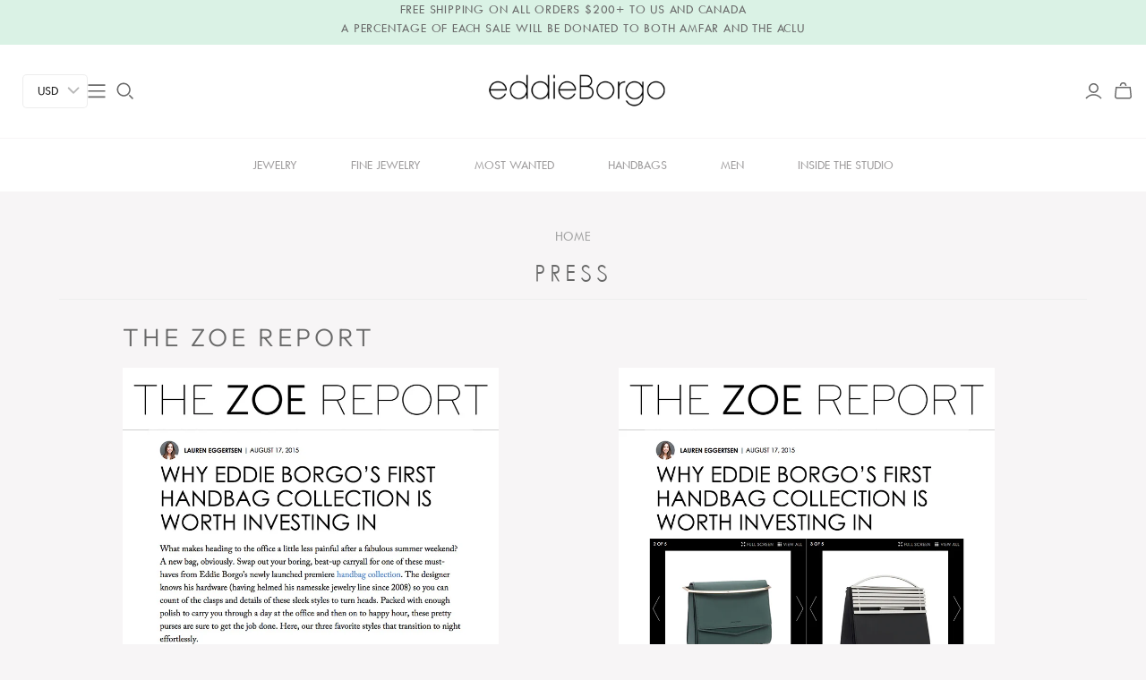

--- FILE ---
content_type: text/html; charset=utf-8
request_url: https://www.eddieborgo.com/blogs/press/why-eddie-borgo-s-first-handbag-collection-is-worth-investing-in
body_size: 41549
content:
<!DOCTYPE html>
<html class="no-js">
<head>
  <script>GSXMLHttpRequest = XMLHttpRequest;</script>
  <meta charset="utf-8">
  <meta http-equiv="X-UA-Compatible" content="IE=edge">
  <meta name="viewport" content="width=device-width" />
  <link rel="stylesheet" href="https://cdnjs.cloudflare.com/ajax/libs/font-awesome/6.5.0/css/all.min.css">



  <title>
    THE ZOE REPORT
    

    

    
      &ndash; EDDIE BORGO
    
  </title>
<style>
  span.money.buckscc-money {
    font-family: "Twentieth Century",sans-serif;
    font-size: 14px;
    color: #696969 !important;
}

.rondell-item-focused {
    cursor: zoom-in !important;
}

 span.spf-product-card__price .money {
    font-family: "Twentieth Century",sans-serif;
    font-size: 14px;
    color: #696969 !important;
}
  
  .spf-product__form-btn-addtocart a{
    display:block;
    color:#fff;
  }
  .spf-product__form-btn-addtocart a:hover{
    color:#fff;
  }
  @font-face {
    font-family: "ITCAvant";
    src: url(//www.eddieborgo.com/cdn/shop/files/ITC_Avant_Garde_Gothic_Std_Extra_Light.woff2?v=10202602799124053931) format("woff2");
}
  @font-face { 
font-family: 'Gothic';
src: url(https://cdn.shopify.com/s/files/1/0071/6685/3165/files/GOTHICI.woff?v=1733217488) format('woff2');
} 

@font-face {
font-family: 'AvantGarde-Book';
  src: url(//www.eddieborgo.com/cdn/shop/files/AvantGarde-Book.woff?v=1960557795019830137) format("woff");
/* src: local('AvantGarde-Book'), url('https://cdn.shopify.com/s/files/1/0071/6685/3165/files/avgb.ttf') format("ttf"); */
}
  @font-face {
font-family: 'ITCAvantLight';
  src: url(//www.eddieborgo.com/cdn/shop/files/ITCAvantLight.woff2?v=15751614405452424651) format("woff");
/* src: local('AvantGarde-Book'), url('https://cdn.shopify.com/s/files/1/0071/6685/3165/files/avgb.ttf') format("ttf"); */
}
  @font-face {
    font-family: 'Century Gothic Regular';
    src: url('//www.eddieborgo.com/cdn/shop/t/45/assets/centurygothic.ttf?v=166565529359068663521766730041') format('truetype');
}

@font-face {
    font-family: 'Century Gothic Bold';
    src: url('//www.eddieborgo.com/cdn/shop/t/45/assets/centurygothic_bold.ttf?v=103901773160271425171766730041') format('truetype');
}
  
</style>
  
    <meta name="description" content="WHY EDDIE BORGO’S FIRST HANDBAG COLLECTION IS WORTH INVESTING IN What makes heading to the office a little less painful after a fabulous summer weekend? A new bag, obviously. Swap out your boring, beat-up carryall for one of these must-haves from Eddie Borgo’s newly launched premiere handbag collection. The designer kn">
  

      <link rel="stylesheet" href="https://cdnjs.cloudflare.com/ajax/libs/font-awesome/6.2.0/css/all.min.css" integrity="sha512-xh6O/CkQoPOWDdYTDqeRdPCVd1SpvCA9XXcUnZS2FmJNp1coAFzvtCN9BmamE+4aHK8yyUHUSCcJHgXloTyT2A==" crossorigin="anonymous" referrerpolicy="no-referrer" />


<link href="//www.eddieborgo.com/cdn/shop/t/45/assets/custom.css?v=176971469177601953061766730041" rel="stylesheet" type="text/css" media="all" />
<link rel="stylesheet" href="https://cdnjs.cloudflare.com/ajax/libs/OwlCarousel2/2.3.4/assets/owl.carousel.css" integrity="sha512-UTNP5BXLIptsaj5WdKFrkFov94lDx+eBvbKyoe1YAfjeRPC+gT5kyZ10kOHCfNZqEui1sxmqvodNUx3KbuYI/A==" crossorigin="anonymous" referrerpolicy="no-referrer" />
    <link rel="stylesheet" href="https://cdnjs.cloudflare.com/ajax/libs/OwlCarousel2/2.3.4/assets/owl.theme.default.min.css" integrity="sha512-sMXtMNL1zRzolHYKEujM2AqCLUR9F2C4/05cdbxjjLSRvMQIciEPCQZo++nk7go3BtSuK9kfa/s+a4f4i5pLkw==" crossorigin="anonymous" referrerpolicy="no-referrer" />

  <link href="//www.eddieborgo.com/cdn/shop/t/45/assets/bootstrap.min.css?v=20845840321003162751766730041" rel="stylesheet" type="text/css" media="all" />
  <link href="//www.eddieborgo.com/cdn/shop/t/45/assets/theme.scss.css?v=56602702711976747241769022243" rel="stylesheet" type="text/css" media="all" />
  <link href="//www.eddieborgo.com/cdn/shop/t/45/assets/macy.css?v=54064847243207878861766730041" rel="stylesheet" type="text/css" media="all" />

    <link href="//www.eddieborgo.com/cdn/shop/t/45/assets/slick.css?v=98340474046176884051766730041" rel="stylesheet" type="text/css" media="all" />
    <link href="//www.eddieborgo.com/cdn/shop/t/45/assets/slick-theme.css?v=114366907855306409891766730041" rel="stylesheet" type="text/css" media="all" />
    
  <link href="//www.eddieborgo.com/cdn/shop/t/45/assets/style.css?v=106499170478937069811769022242" rel="stylesheet" type="text/css" media="all" />
  
  
  <script src="//www.eddieborgo.com/cdn/shop/t/45/assets/custom.js?v=105997007003712207781766730041" type="text/javascript"></script>
  
    <link rel="shortcut icon" href="//www.eddieborgo.com/cdn/shop/files/android-chrome-512x512_628dcab7-1a51-4660-a05e-4489632970c7_16x16.png?v=1666978817" type="image/png" />
  

  
    <link rel="canonical" href="https://www.eddieborgo.com/blogs/press/why-eddie-borgo-s-first-handbag-collection-is-worth-investing-in" />
  

  















<meta property="og:site_name" content="EDDIE BORGO">
<meta property="og:url" content="https://www.eddieborgo.com/blogs/press/why-eddie-borgo-s-first-handbag-collection-is-worth-investing-in">
<meta property="og:title" content="THE ZOE REPORT">
<meta property="og:type" content="article">
<meta property="og:description" content="">


  <meta property="article:published_time" content="2019-08-13 05:34:00 -0400">
  <meta property="article:author" content="EDWARD B">

  



















<meta name="twitter:title" content="THE ZOE REPORT">
<meta name="twitter:description" content="WHY EDDIE BORGO’S FIRST HANDBAG COLLECTION IS WORTH INVESTING IN What makes heading to the office a little less painful after a fabulous summer weekend? A new bag, obviously. Swap out your boring, beat-up carryall for one of these must-haves from Eddie Borgo’s newly launched premiere handbag collection. The designer kn">






<script>window.performance && window.performance.mark && window.performance.mark('shopify.content_for_header.start');</script><meta name="google-site-verification" content="sWgTi0boR-E3I0TFRNPLWp0aZG7R2RKREkMcrGMrufQ">
<meta id="shopify-digital-wallet" name="shopify-digital-wallet" content="/7166853165/digital_wallets/dialog">
<meta name="shopify-checkout-api-token" content="69ed5481b607995da3f0c36e9d50192e">
<link rel="alternate" type="application/atom+xml" title="Feed" href="/blogs/press.atom" />
<script async="async" src="/checkouts/internal/preloads.js?locale=en-US"></script>
<link rel="preconnect" href="https://shop.app" crossorigin="anonymous">
<script async="async" src="https://shop.app/checkouts/internal/preloads.js?locale=en-US&shop_id=7166853165" crossorigin="anonymous"></script>
<script id="apple-pay-shop-capabilities" type="application/json">{"shopId":7166853165,"countryCode":"US","currencyCode":"USD","merchantCapabilities":["supports3DS"],"merchantId":"gid:\/\/shopify\/Shop\/7166853165","merchantName":"EDDIE BORGO","requiredBillingContactFields":["postalAddress","email"],"requiredShippingContactFields":["postalAddress","email"],"shippingType":"shipping","supportedNetworks":["visa","masterCard","amex","discover","elo","jcb"],"total":{"type":"pending","label":"EDDIE BORGO","amount":"1.00"},"shopifyPaymentsEnabled":true,"supportsSubscriptions":true}</script>
<script id="shopify-features" type="application/json">{"accessToken":"69ed5481b607995da3f0c36e9d50192e","betas":["rich-media-storefront-analytics"],"domain":"www.eddieborgo.com","predictiveSearch":true,"shopId":7166853165,"locale":"en"}</script>
<script>var Shopify = Shopify || {};
Shopify.shop = "e-borgo.myshopify.com";
Shopify.locale = "en";
Shopify.currency = {"active":"USD","rate":"1.0"};
Shopify.country = "US";
Shopify.theme = {"name":"Copy of Christmas holiday","id":137021325373,"schema_name":"Atlantic","schema_version":"14.1.0","theme_store_id":566,"role":"main"};
Shopify.theme.handle = "null";
Shopify.theme.style = {"id":null,"handle":null};
Shopify.cdnHost = "www.eddieborgo.com/cdn";
Shopify.routes = Shopify.routes || {};
Shopify.routes.root = "/";</script>
<script type="module">!function(o){(o.Shopify=o.Shopify||{}).modules=!0}(window);</script>
<script>!function(o){function n(){var o=[];function n(){o.push(Array.prototype.slice.apply(arguments))}return n.q=o,n}var t=o.Shopify=o.Shopify||{};t.loadFeatures=n(),t.autoloadFeatures=n()}(window);</script>
<script>
  window.ShopifyPay = window.ShopifyPay || {};
  window.ShopifyPay.apiHost = "shop.app\/pay";
  window.ShopifyPay.redirectState = null;
</script>
<script id="shop-js-analytics" type="application/json">{"pageType":"article"}</script>
<script defer="defer" async type="module" src="//www.eddieborgo.com/cdn/shopifycloud/shop-js/modules/v2/client.init-shop-cart-sync_WVOgQShq.en.esm.js"></script>
<script defer="defer" async type="module" src="//www.eddieborgo.com/cdn/shopifycloud/shop-js/modules/v2/chunk.common_C_13GLB1.esm.js"></script>
<script defer="defer" async type="module" src="//www.eddieborgo.com/cdn/shopifycloud/shop-js/modules/v2/chunk.modal_CLfMGd0m.esm.js"></script>
<script type="module">
  await import("//www.eddieborgo.com/cdn/shopifycloud/shop-js/modules/v2/client.init-shop-cart-sync_WVOgQShq.en.esm.js");
await import("//www.eddieborgo.com/cdn/shopifycloud/shop-js/modules/v2/chunk.common_C_13GLB1.esm.js");
await import("//www.eddieborgo.com/cdn/shopifycloud/shop-js/modules/v2/chunk.modal_CLfMGd0m.esm.js");

  window.Shopify.SignInWithShop?.initShopCartSync?.({"fedCMEnabled":true,"windoidEnabled":true});

</script>
<script>
  window.Shopify = window.Shopify || {};
  if (!window.Shopify.featureAssets) window.Shopify.featureAssets = {};
  window.Shopify.featureAssets['shop-js'] = {"shop-cart-sync":["modules/v2/client.shop-cart-sync_DuR37GeY.en.esm.js","modules/v2/chunk.common_C_13GLB1.esm.js","modules/v2/chunk.modal_CLfMGd0m.esm.js"],"init-fed-cm":["modules/v2/client.init-fed-cm_BucUoe6W.en.esm.js","modules/v2/chunk.common_C_13GLB1.esm.js","modules/v2/chunk.modal_CLfMGd0m.esm.js"],"shop-toast-manager":["modules/v2/client.shop-toast-manager_B0JfrpKj.en.esm.js","modules/v2/chunk.common_C_13GLB1.esm.js","modules/v2/chunk.modal_CLfMGd0m.esm.js"],"init-shop-cart-sync":["modules/v2/client.init-shop-cart-sync_WVOgQShq.en.esm.js","modules/v2/chunk.common_C_13GLB1.esm.js","modules/v2/chunk.modal_CLfMGd0m.esm.js"],"shop-button":["modules/v2/client.shop-button_B_U3bv27.en.esm.js","modules/v2/chunk.common_C_13GLB1.esm.js","modules/v2/chunk.modal_CLfMGd0m.esm.js"],"init-windoid":["modules/v2/client.init-windoid_DuP9q_di.en.esm.js","modules/v2/chunk.common_C_13GLB1.esm.js","modules/v2/chunk.modal_CLfMGd0m.esm.js"],"shop-cash-offers":["modules/v2/client.shop-cash-offers_BmULhtno.en.esm.js","modules/v2/chunk.common_C_13GLB1.esm.js","modules/v2/chunk.modal_CLfMGd0m.esm.js"],"pay-button":["modules/v2/client.pay-button_CrPSEbOK.en.esm.js","modules/v2/chunk.common_C_13GLB1.esm.js","modules/v2/chunk.modal_CLfMGd0m.esm.js"],"init-customer-accounts":["modules/v2/client.init-customer-accounts_jNk9cPYQ.en.esm.js","modules/v2/client.shop-login-button_DJ5ldayH.en.esm.js","modules/v2/chunk.common_C_13GLB1.esm.js","modules/v2/chunk.modal_CLfMGd0m.esm.js"],"avatar":["modules/v2/client.avatar_BTnouDA3.en.esm.js"],"checkout-modal":["modules/v2/client.checkout-modal_pBPyh9w8.en.esm.js","modules/v2/chunk.common_C_13GLB1.esm.js","modules/v2/chunk.modal_CLfMGd0m.esm.js"],"init-shop-for-new-customer-accounts":["modules/v2/client.init-shop-for-new-customer-accounts_BUoCy7a5.en.esm.js","modules/v2/client.shop-login-button_DJ5ldayH.en.esm.js","modules/v2/chunk.common_C_13GLB1.esm.js","modules/v2/chunk.modal_CLfMGd0m.esm.js"],"init-customer-accounts-sign-up":["modules/v2/client.init-customer-accounts-sign-up_CnczCz9H.en.esm.js","modules/v2/client.shop-login-button_DJ5ldayH.en.esm.js","modules/v2/chunk.common_C_13GLB1.esm.js","modules/v2/chunk.modal_CLfMGd0m.esm.js"],"init-shop-email-lookup-coordinator":["modules/v2/client.init-shop-email-lookup-coordinator_CzjY5t9o.en.esm.js","modules/v2/chunk.common_C_13GLB1.esm.js","modules/v2/chunk.modal_CLfMGd0m.esm.js"],"shop-follow-button":["modules/v2/client.shop-follow-button_CsYC63q7.en.esm.js","modules/v2/chunk.common_C_13GLB1.esm.js","modules/v2/chunk.modal_CLfMGd0m.esm.js"],"shop-login-button":["modules/v2/client.shop-login-button_DJ5ldayH.en.esm.js","modules/v2/chunk.common_C_13GLB1.esm.js","modules/v2/chunk.modal_CLfMGd0m.esm.js"],"shop-login":["modules/v2/client.shop-login_B9ccPdmx.en.esm.js","modules/v2/chunk.common_C_13GLB1.esm.js","modules/v2/chunk.modal_CLfMGd0m.esm.js"],"lead-capture":["modules/v2/client.lead-capture_D0K_KgYb.en.esm.js","modules/v2/chunk.common_C_13GLB1.esm.js","modules/v2/chunk.modal_CLfMGd0m.esm.js"],"payment-terms":["modules/v2/client.payment-terms_BWmiNN46.en.esm.js","modules/v2/chunk.common_C_13GLB1.esm.js","modules/v2/chunk.modal_CLfMGd0m.esm.js"]};
</script>
<script>(function() {
  var isLoaded = false;
  function asyncLoad() {
    if (isLoaded) return;
    isLoaded = true;
    var urls = ["https:\/\/simile.scopemedia.com\/upsell\/shopify\/2.0.0\/widget\/widgetLoader.js?shop=e-borgo.myshopify.com","https:\/\/scripttags.justuno.com\/shopify_justuno_7166853165_de7b0640-e9f3-11e9-b3b0-f54edfdbe632.js?shop=e-borgo.myshopify.com","https:\/\/cdn.nfcube.com\/instafeed-42b21fa9307bd7c03eacf7cddbb08230.js?shop=e-borgo.myshopify.com"];
    for (var i = 0; i < urls.length; i++) {
      var s = document.createElement('script');
      s.type = 'text/javascript';
      s.async = true;
      s.src = urls[i];
      var x = document.getElementsByTagName('script')[0];
      x.parentNode.insertBefore(s, x);
    }
  };
  if(window.attachEvent) {
    window.attachEvent('onload', asyncLoad);
  } else {
    window.addEventListener('load', asyncLoad, false);
  }
})();</script>
<script id="__st">var __st={"a":7166853165,"offset":-18000,"reqid":"95849c57-9aa8-474e-bc21-b44db05d4a5a-1769634269","pageurl":"www.eddieborgo.com\/blogs\/press\/why-eddie-borgo-s-first-handbag-collection-is-worth-investing-in","s":"articles-30712987693","u":"aa9c87e666ca","p":"article","rtyp":"article","rid":30712987693};</script>
<script>window.ShopifyPaypalV4VisibilityTracking = true;</script>
<script id="captcha-bootstrap">!function(){'use strict';const t='contact',e='account',n='new_comment',o=[[t,t],['blogs',n],['comments',n],[t,'customer']],c=[[e,'customer_login'],[e,'guest_login'],[e,'recover_customer_password'],[e,'create_customer']],r=t=>t.map((([t,e])=>`form[action*='/${t}']:not([data-nocaptcha='true']) input[name='form_type'][value='${e}']`)).join(','),a=t=>()=>t?[...document.querySelectorAll(t)].map((t=>t.form)):[];function s(){const t=[...o],e=r(t);return a(e)}const i='password',u='form_key',d=['recaptcha-v3-token','g-recaptcha-response','h-captcha-response',i],f=()=>{try{return window.sessionStorage}catch{return}},m='__shopify_v',_=t=>t.elements[u];function p(t,e,n=!1){try{const o=window.sessionStorage,c=JSON.parse(o.getItem(e)),{data:r}=function(t){const{data:e,action:n}=t;return t[m]||n?{data:e,action:n}:{data:t,action:n}}(c);for(const[e,n]of Object.entries(r))t.elements[e]&&(t.elements[e].value=n);n&&o.removeItem(e)}catch(o){console.error('form repopulation failed',{error:o})}}const l='form_type',E='cptcha';function T(t){t.dataset[E]=!0}const w=window,h=w.document,L='Shopify',v='ce_forms',y='captcha';let A=!1;((t,e)=>{const n=(g='f06e6c50-85a8-45c8-87d0-21a2b65856fe',I='https://cdn.shopify.com/shopifycloud/storefront-forms-hcaptcha/ce_storefront_forms_captcha_hcaptcha.v1.5.2.iife.js',D={infoText:'Protected by hCaptcha',privacyText:'Privacy',termsText:'Terms'},(t,e,n)=>{const o=w[L][v],c=o.bindForm;if(c)return c(t,g,e,D).then(n);var r;o.q.push([[t,g,e,D],n]),r=I,A||(h.body.append(Object.assign(h.createElement('script'),{id:'captcha-provider',async:!0,src:r})),A=!0)});var g,I,D;w[L]=w[L]||{},w[L][v]=w[L][v]||{},w[L][v].q=[],w[L][y]=w[L][y]||{},w[L][y].protect=function(t,e){n(t,void 0,e),T(t)},Object.freeze(w[L][y]),function(t,e,n,w,h,L){const[v,y,A,g]=function(t,e,n){const i=e?o:[],u=t?c:[],d=[...i,...u],f=r(d),m=r(i),_=r(d.filter((([t,e])=>n.includes(e))));return[a(f),a(m),a(_),s()]}(w,h,L),I=t=>{const e=t.target;return e instanceof HTMLFormElement?e:e&&e.form},D=t=>v().includes(t);t.addEventListener('submit',(t=>{const e=I(t);if(!e)return;const n=D(e)&&!e.dataset.hcaptchaBound&&!e.dataset.recaptchaBound,o=_(e),c=g().includes(e)&&(!o||!o.value);(n||c)&&t.preventDefault(),c&&!n&&(function(t){try{if(!f())return;!function(t){const e=f();if(!e)return;const n=_(t);if(!n)return;const o=n.value;o&&e.removeItem(o)}(t);const e=Array.from(Array(32),(()=>Math.random().toString(36)[2])).join('');!function(t,e){_(t)||t.append(Object.assign(document.createElement('input'),{type:'hidden',name:u})),t.elements[u].value=e}(t,e),function(t,e){const n=f();if(!n)return;const o=[...t.querySelectorAll(`input[type='${i}']`)].map((({name:t})=>t)),c=[...d,...o],r={};for(const[a,s]of new FormData(t).entries())c.includes(a)||(r[a]=s);n.setItem(e,JSON.stringify({[m]:1,action:t.action,data:r}))}(t,e)}catch(e){console.error('failed to persist form',e)}}(e),e.submit())}));const S=(t,e)=>{t&&!t.dataset[E]&&(n(t,e.some((e=>e===t))),T(t))};for(const o of['focusin','change'])t.addEventListener(o,(t=>{const e=I(t);D(e)&&S(e,y())}));const B=e.get('form_key'),M=e.get(l),P=B&&M;t.addEventListener('DOMContentLoaded',(()=>{const t=y();if(P)for(const e of t)e.elements[l].value===M&&p(e,B);[...new Set([...A(),...v().filter((t=>'true'===t.dataset.shopifyCaptcha))])].forEach((e=>S(e,t)))}))}(h,new URLSearchParams(w.location.search),n,t,e,['guest_login'])})(!0,!0)}();</script>
<script integrity="sha256-4kQ18oKyAcykRKYeNunJcIwy7WH5gtpwJnB7kiuLZ1E=" data-source-attribution="shopify.loadfeatures" defer="defer" src="//www.eddieborgo.com/cdn/shopifycloud/storefront/assets/storefront/load_feature-a0a9edcb.js" crossorigin="anonymous"></script>
<script crossorigin="anonymous" defer="defer" src="//www.eddieborgo.com/cdn/shopifycloud/storefront/assets/shopify_pay/storefront-65b4c6d7.js?v=20250812"></script>
<script data-source-attribution="shopify.dynamic_checkout.dynamic.init">var Shopify=Shopify||{};Shopify.PaymentButton=Shopify.PaymentButton||{isStorefrontPortableWallets:!0,init:function(){window.Shopify.PaymentButton.init=function(){};var t=document.createElement("script");t.src="https://www.eddieborgo.com/cdn/shopifycloud/portable-wallets/latest/portable-wallets.en.js",t.type="module",document.head.appendChild(t)}};
</script>
<script data-source-attribution="shopify.dynamic_checkout.buyer_consent">
  function portableWalletsHideBuyerConsent(e){var t=document.getElementById("shopify-buyer-consent"),n=document.getElementById("shopify-subscription-policy-button");t&&n&&(t.classList.add("hidden"),t.setAttribute("aria-hidden","true"),n.removeEventListener("click",e))}function portableWalletsShowBuyerConsent(e){var t=document.getElementById("shopify-buyer-consent"),n=document.getElementById("shopify-subscription-policy-button");t&&n&&(t.classList.remove("hidden"),t.removeAttribute("aria-hidden"),n.addEventListener("click",e))}window.Shopify?.PaymentButton&&(window.Shopify.PaymentButton.hideBuyerConsent=portableWalletsHideBuyerConsent,window.Shopify.PaymentButton.showBuyerConsent=portableWalletsShowBuyerConsent);
</script>
<script data-source-attribution="shopify.dynamic_checkout.cart.bootstrap">document.addEventListener("DOMContentLoaded",(function(){function t(){return document.querySelector("shopify-accelerated-checkout-cart, shopify-accelerated-checkout")}if(t())Shopify.PaymentButton.init();else{new MutationObserver((function(e,n){t()&&(Shopify.PaymentButton.init(),n.disconnect())})).observe(document.body,{childList:!0,subtree:!0})}}));
</script>
<link id="shopify-accelerated-checkout-styles" rel="stylesheet" media="screen" href="https://www.eddieborgo.com/cdn/shopifycloud/portable-wallets/latest/accelerated-checkout-backwards-compat.css" crossorigin="anonymous">
<style id="shopify-accelerated-checkout-cart">
        #shopify-buyer-consent {
  margin-top: 1em;
  display: inline-block;
  width: 100%;
}

#shopify-buyer-consent.hidden {
  display: none;
}

#shopify-subscription-policy-button {
  background: none;
  border: none;
  padding: 0;
  text-decoration: underline;
  font-size: inherit;
  cursor: pointer;
}

#shopify-subscription-policy-button::before {
  box-shadow: none;
}

      </style>

<script>window.performance && window.performance.mark && window.performance.mark('shopify.content_for_header.end');</script>
  
  <script>
    document.documentElement.className=document.documentElement.className.replace(/\bno-js\b/,'js');
    if(window.Shopify&&window.Shopify.designMode)document.documentElement.className+=' in-theme-editor';
  </script>
  <script type="text/javascript" src="//www.eddieborgo.com/cdn/shop/t/45/assets/jquery.zoom.min.js?v=127655014540499679121766730041" defer=”defer”></script>
  

  <!-- Slider code end. Do not change GSEND -->
  <!-- Slider code end. Do not change GSEND -->

  



<!-- GSSTART Infinite Scroll code start. Do not change -->    <script type="text/javascript" src="https://gravity-apps.com/shopify/js/shopify/infinitescrollblog3047.js?v=gsb629b6ffab3971b05de6c8b203f77dab"></script>  <!-- nfinite Scroll code end. Do not change GSEND -->




































































































































































































































































































<!-- BEGIN app block: shopify://apps/smart-filter-search/blocks/app-embed/5cc1944c-3014-4a2a-af40-7d65abc0ef73 -->
<link href="https://cdn.shopify.com/extensions/019bfeb7-904d-74f6-813f-a490ec701795/smart-product-filters-677/assets/globo.filter.min.js" as="script" rel="preload">
<link rel="preconnect" href="https://filter-x1.globo.io" crossorigin>
<link rel="dns-prefetch" href="https://filter-x1.globo.io"><link rel="stylesheet" href="https://cdn.shopify.com/extensions/019bfeb7-904d-74f6-813f-a490ec701795/smart-product-filters-677/assets/globo.search.css" media="print" onload="this.media='all'">

<meta id="search_terms_value" content="" />
<!-- BEGIN app snippet: global.variables --><script>
  window.shopCurrency = "USD";
  window.shopCountry = "US";
  window.shopLanguageCode = "en";

  window.currentCurrency = "USD";
  window.currentCountry = "US";
  window.currentLanguageCode = "en";

  window.shopCustomer = false

  window.useCustomTreeTemplate = true;
  window.useCustomProductTemplate = true;

  window.GloboFilterRequestOrigin = "https://www.eddieborgo.com";
  window.GloboFilterShopifyDomain = "e-borgo.myshopify.com";
  window.GloboFilterSFAT = "";
  window.GloboFilterSFApiVersion = "2025-07";
  window.GloboFilterProxyPath = "/apps/globofilters";
  window.GloboFilterRootUrl = "";
  window.GloboFilterTranslation = {"search":{"suggestions":"Suggestions","collections":"Collections","pages":"Pages","products":"Products","view_all":"Search for","not_found":"Sorry, nothing found for"},"form":{"heading":"Search products","select":"-- Select --","search":"Search","submit":"Search","clear":"Clear"},"filter":{"filter_by":"Filter By","clear_all":"Clear All","clear":"Clear","in_stock":"In Stock","out_of_stock":"Out of Stock","ready_to_ship":"Ready to ship"},"sort":{"sort_by":"Sort By","manually":"Featured","availability_in_stock_first":"Availability","best_selling":"MOST COVETED","alphabetically_a_z":"Alphabetically, A-Z","alphabetically_z_a":"Alphabetically, Z-A","price_low_to_high":"Price, low to high","price_high_to_low":"Price, high to low","date_new_to_old":"Date, new to old","date_old_to_new":"Date, old to new","sale_off":"% Sale off"},"product":{"add_to_cart":"Add to cart","unavailable":"Unavailable","sold_out":"Sold out","sale":"Sale","load_more":"Load more","limit":"Show"},"labels":{"collection":"Collection","vendor":"Vendor","product-type":"Product Type","price":"Price","percent-sale":"Percent Sale","availability":"Availability","tag":"Tag","finish":"Finish","size":"Size","title":"Title"}};
  window.isMultiCurrency =false;
  window.globoEmbedFilterAssetsUrl = 'https://cdn.shopify.com/extensions/019bfeb7-904d-74f6-813f-a490ec701795/smart-product-filters-677/assets/';
  window.assetsUrl = window.globoEmbedFilterAssetsUrl;
  window.GloboMoneyFormat = "<span class=money>${{amount}}</span>";
</script><!-- END app snippet -->
<script type="text/javascript" hs-ignore data-ccm-injected>document.getElementsByTagName('html')[0].classList.add('spf-filter-loading','spf-has-filter', 'gf-top_one','theme-store-id-566','gf-theme-version-14','spf-layout-app');
window.enabledEmbedFilter = true;
window.currentThemeId = 137021325373;
window.sortByRelevance = false;
window.moneyFormat = "<span class=money>${{amount}}</span>";
window.GloboMoneyWithCurrencyFormat = "<span class=money>${{amount}} USD</span>";
window.filesUrl = '//www.eddieborgo.com/cdn/shop/files/';
var GloboEmbedFilterConfig = {
api: {filterUrl: "https://filter-x1.globo.io/filter",searchUrl: "https://filter-x1.globo.io/search", url: "https://filter-x1.globo.io"},
shop: {
  name: "EDDIE BORGO",
  url: "https://www.eddieborgo.com",
  domain: "e-borgo.myshopify.com",
  locale: "en",
  cur_locale: "en",
  predictive_search_url: "/search/suggest",
  country_code: "US",
  root_url: "",
  cart_url: "/cart",
  search_url: "/search",
  cart_add_url: "/cart/add",
  search_terms_value: "",
  product_image: {width: 500, height: 500},
  no_image_url: "https://cdn.shopify.com/s/images/themes/product-1.png",
  swatches: [],
  swatchConfig: {"enable":false},
  enableRecommendation: false,
  themeStoreId: 566,
  hideOneValue: false,
  newUrlStruct: true,
  newUrlForSEO: false,redirects: [],
  images: {},
  settings: {"background-colour":"#ffffff","primary-border-colour":"#eeeeee","text-colour":"#696969","title-colour":"#696969","accent-colour":"#a5a5a5","button-text-colour":"#ffffff","logotype-link-colour":"#222222","header-action-link-colour":"#696969","nav-link-colour":"#696969","nav-link-dropdown-colour":"#ffffff","nav-background-colour":"#696969","nav-border-colour":"#dddddd","font_body":{"error":"json not allowed for this object"},"font_headings":{"error":"json not allowed for this object"},"font_headings_captialize":false,"font_headings_secondary":{"error":"json not allowed for this object"},"font_accent":{"error":"json not allowed for this object"},"favicon":"\/\/www.eddieborgo.com\/cdn\/shop\/files\/android-chrome-512x512_628dcab7-1a51-4660-a05e-4489632970c7.png?v=1666978817","show-brand-names":false,"image-borders":false,"show_atc":true,"show_product_secondary_image":true,"enable_product_details_overlay":true,"product_grid_aspect_ratio":"default","enable-quick-shop":true,"quickshop_variant_options_style":"select","quickshop_show_variant_sku":false,"quickshop-product-quantity-option":true,"quickshop-product-email-link":true,"quickshop_show_spb":true,"quickshop_enable_cart_redirect":false,"quickshop_social_sharing_buttons":false,"quickshop_image_zoom":true,"quickshop-thumb-orientation":"left","quickshop_fitting_guide_url":"","quickshop_fitting_guide_icon":"shirt","social_default_image":null,"twitter-url":"","facebook-url":"","pinterest-url":"","instagram-url":"","tumblr-url":"","youtube-url":"","vimeo-url":"","enable_currency_converter":true,"currency_display_format":"money_with_currency_format","currency_converter_currencies":"USD CAD EUR GBP AUD","currency_converter_default":"USD","enable_checkout_lock_icon":false,"checkout_header_image":null,"checkout_logo_image":"\/\/www.eddieborgo.com\/cdn\/shop\/files\/EB_Logo_CROP.png?v=1678474289","checkout_logo_position":"left","checkout_logo_size":"small","checkout_body_background_image":null,"checkout_body_background_color":"#fff","checkout_input_background_color_mode":"transparent","checkout_sidebar_background_image":null,"checkout_sidebar_background_color":"#fafafa","checkout_heading_font":"Garamond, Baskerville, 'Baskerville Old Face', 'Hoefler Text', 'Times New Roman'","checkout_body_font":"Garamond, Baskerville, 'Baskerville Old Face', 'Hoefler Text', 'Times New Roman'","checkout_accent_color":"#c2c2c2","checkout_button_color":"#cfcfcf","checkout_error_color":"#e19b9b","show-mailing-list":true,"customer_layout":"customer_area"},
  gridSettings: {"layout":"app","useCustomTemplate":true,"useCustomTreeTemplate":true,"skin":1,"limits":[12,24,48],"productsPerPage":12,"sorts":["best-selling","title-ascending","title-descending","price-ascending","price-descending","created-descending","created-ascending"],"noImageUrl":"https:\/\/cdn.shopify.com\/s\/images\/themes\/product-1.png","imageWidth":"500","imageHeight":"500","imageRatio":100,"imageSize":"500_500","alignment":"left","hideOneValue":false,"elements":["soldoutLabel","saleLabel","quickview","addToCart","vendor","price","review","secondImage"],"saleLabelClass":" sale-percent","saleMode":2,"gridItemClass":"spf-col-xl-3 spf-col-lg-3 spf-col-md-6 spf-col-sm-6 spf-col-6","swatchClass":" round","swatchConfig":{"enable":false},"variant_redirect":false,"showSelectedVariantInfo":true},
  home_filter: false,
  page: "article",
  sorts: ["best-selling","title-ascending","title-descending","price-ascending","price-descending","created-descending","created-ascending"],
  cache: true,
  layout: "app",
  marketTaxInclusion: false,
  priceTaxesIncluded: false,
  customerTaxesIncluded: false,
  useCustomTemplate: true,
  hasQuickviewTemplate: false
},
analytic: {"enableViewProductAnalytic":true,"enableSearchAnalytic":true,"enableFilterAnalytic":true,"enableATCAnalytic":false},
taxes: [],
special_countries: null,
adjustments: false,
year_make_model: {
  id: 0,
  prefix: "gff_",
  heading: "",
  showSearchInput: false,
  showClearAllBtn: false
},
filter: {
  id:6869,
  prefix: "gf_",
  layout: 2,
  sublayout: 2,
  showCount: true,
  showRefine: true,
  refineSettings: {"style":"rounded","positions":["sidebar_mobile","toolbar_desktop","toolbar_mobile"],"color":"#000000","iconColor":"#959595","bgColor":"#E8E8E8"},
  isLoadMore: 1,
  filter_on_search_page: true
},
search:{
  enable: true,
  zero_character_suggestion: false,
  pages_suggestion: {enable:false,limit:5},
  keywords_suggestion: {enable:true,limit:10},
  articles_suggestion: {enable:false,limit:5},
  layout: 1,
  product_list_layout: "grid",
  elements: ["price","vendor"]
},
collection: {
  id:0,
  handle:'',
  sort: 'best-selling',
  vendor: null,
  tags: null,
  type: null,
  term: document.getElementById("search_terms_value") != null ? document.getElementById("search_terms_value").content : "",
  limit: 12,
  settings: null,
  products_count: 0,
  enableCollectionSearch: true,
  displayTotalProducts: true,
  excludeTags:null,
  showSelectedVariantInfo: true
},
selector: {products: ""}
}
</script>
<script class="globo-filter-settings-js">
try {} catch (error) {}
</script>
<script src="https://cdn.shopify.com/extensions/019bfeb7-904d-74f6-813f-a490ec701795/smart-product-filters-677/assets/globo.filter.themes.min.js" defer></script><link rel="preconnect" href="https://fonts.googleapis.com">
<link rel="preconnect" href="https://fonts.gstatic.com" crossorigin>
<link href="https://fonts.googleapis.com/css?family=Montserrat:700|Lato:400&display=swap" rel="stylesheet"><style>.gf-block-title h3, 
.gf-block-title .h3,
.gf-form-input-inner label {
  font-size: 14px !important;
  color: #3a3a3a !important;
  text-transform: uppercase !important;
  font-weight: bold !important;
}
.gf-option-block .gf-btn-show-more{
  font-size: 14px !important;
  text-transform: uppercase !important;
  font-weight: normal !important;
}
.gf-option-block ul li a, 
.gf-option-block ul li button, 
.gf-option-block ul li a span.gf-count,
.gf-option-block ul li button span.gf-count,
.gf-clear, 
.gf-clear-all, 
.selected-item.gf-option-label a,
.gf-form-input-inner select,
.gf-refine-toggle{
  font-size: 14px !important;
  color: #000000 !important;
  text-transform: uppercase !important;
  font-weight: normal !important;
}

.gf-refine-toggle-mobile,
.gf-form-button-group button {
  font-size: 14px !important;
  text-transform: uppercase !important;
  font-weight: normal !important;
  color: #3a3a3a !important;
  border: 1px solid #bfbfbf !important;
  background: #ffffff !important;
}
.gf-option-block-box-rectangle.gf-option-block ul li.gf-box-rectangle a,
.gf-option-block-box-rectangle.gf-option-block ul li.gf-box-rectangle button {
  border-color: #000000 !important;
}
.gf-option-block-box-rectangle.gf-option-block ul li.gf-box-rectangle a.checked,
.gf-option-block-box-rectangle.gf-option-block ul li.gf-box-rectangle button.checked{
  color: #fff !important;
  background-color: #000000 !important;
}
@media (min-width: 768px) {
  .gf-option-block-box-rectangle.gf-option-block ul li.gf-box-rectangle button:hover,
  .gf-option-block-box-rectangle.gf-option-block ul li.gf-box-rectangle a:hover {
    color: #fff !important;
    background-color: #000000 !important;	
  }
}
.gf-option-block.gf-option-block-select select {
  color: #000000 !important;
}

#gf-form.loaded, .gf-YMM-forms.loaded {
  background: #FFFFFF !important;
}
#gf-form h2, .gf-YMM-forms h2 {
  color: #3a3a3a !important;
}
#gf-form label, .gf-YMM-forms label{
  color: #3a3a3a !important;
}
.gf-form-input-wrapper select, 
.gf-form-input-wrapper input{
  border: 1px solid #DEDEDE !important;
  background-color: #FFFFFF !important;
  border-radius: 0px !important;
}
#gf-form .gf-form-button-group button, .gf-YMM-forms .gf-form-button-group button{
  color: #FFFFFF !important;
  background: #3a3a3a !important;
  border-radius: 0px !important;
}

.spf-product-card.spf-product-card__template-3 .spf-product__info.hover{
  background: transparent;
}
a.spf-product-card__image-wrapper{
  padding-top: 100%;
}
.h4.spf-product-card__title a{
  color: #4d5959;
  font-size: 13px;
  font-family: "Montserrat", sans-serif;   font-weight: 700;  font-style: normal;
  text-transform: none;
}
.h4.spf-product-card__title a:hover{
  color: #b59677;
}
.spf-product-card button.spf-product__form-btn-addtocart{
  font-size: 14px;
   font-family: inherit;   font-weight: normal;   font-style: normal;   text-transform: none;
}
.spf-product-card button.spf-product__form-btn-addtocart,
.spf-product-card.spf-product-card__template-4 a.open-quick-view,
.spf-product-card.spf-product-card__template-5 a.open-quick-view,
#gfqv-btn{
  color: #FFFFFF !important;
  border: 1px solid #B59677 !important;
  background: #B59677 !important;
}
.spf-product-card button.spf-product__form-btn-addtocart:hover,
.spf-product-card.spf-product-card__template-4 a.open-quick-view:hover,
.spf-product-card.spf-product-card__template-5 a.open-quick-view:hover{
  color: #FFFFFF !important;
  border: 1px solid #B59677 !important;
  background: #B59677 !important;
}
span.spf-product__label.spf-product__label-soldout{
  color: #ffffff;
  background: #989898;
}
span.spf-product__label.spf-product__label-sale{
  color: #F0F0F0;
  background: #d21625;
}
.spf-product-card__vendor a{
  color: #696969;
  font-size: 14px;
  font-family: "Lato", sans-serif;   font-weight: 400;   font-style: normal; }
.spf-product-card__vendor a:hover{
  color: #b59677;
}
.spf-product-card__price-wrapper{
  font-size: 14px;
}
.spf-image-ratio{
  padding-top:100% !important;
}
.spf-product-card__oldprice,
.spf-product-card__saleprice,
.spf-product-card__price,
.gfqv-product-card__oldprice,
.gfqv-product-card__saleprice,
.gfqv-product-card__price
{
  font-size: 14px;
  font-family: "Lato", sans-serif;   font-weight: 400;   font-style: normal; }

span.spf-product-card__price, span.gfqv-product-card__price{
  color: #141414;
}
span.spf-product-card__oldprice, span.gfqv-product-card__oldprice{
  color: #858585;
}
span.spf-product-card__saleprice, span.gfqv-product-card__saleprice{
  color: #141414;
}
/* Product Title */
.h4.spf-product-card__title{
    
}
.h4.spf-product-card__title a{

}

/* Product Vendor */
.spf-product-card__vendor{
    
}
.spf-product-card__vendor a{

}

/* Product Price */
.spf-product-card__price-wrapper{
    
}

/* Product Old Price */
span.spf-product-card__oldprice{
    
}

/* Product Sale Price */
span.spf-product-card__saleprice{
    
}

/* Product Regular Price */
span.spf-product-card__price{

}

/* Quickview button */
.open-quick-view{
    
}

/* Add to cart button */
button.spf-product__form-btn-addtocart{
    
}

/* Product image */
img.spf-product-card__image{
    
}

/* Sale label */
span.spf-product__label.spf-product__label.spf-product__label-sale{
    
}

/* Sold out label */
span.spf-product__label.spf-product__label.spf-product__label-soldout{
    
}
a.spf-product-card__image-wrapper{
    background: transparent !important;
}
.sort-by{
    display:none;
}</style><script>
    window.addEventListener('globoFilterRenderSearchCompleted', function () {
        setTimeout(function(){
          $('.gl-d-searchbox-input').focus();
        }, 600);
    });
  </script>

<style>#gf-products .spf-product-card__saleprice .money{
    font-family: "Twentieth Century", sans-serif;
    font-size: 14px;
    color: #696969 !important;
}

span.spf-product-card__saleprice, span.gfqv-product-card__saleprice {    color: #696969 !important;
}
div[data-filter-type="Availability"] .gf-option-box > li:first-child ,
.spf-has-filter .collection-sorter
{
display:none;
}
#gf-tree .gf-label {text-transform: uppercase !IMPORTANT;}
span.gf-count{margin-left:15px}
div#PBarNextFrameWrapper{display:none}

#gf-tree .noUi-base, #gf-tree .noUi-connects {
    height: 3px !important;
}
#gf-tree .noUi-connect {
    display: block !important;
    background: #000000 !important;
}
#gf-tree .noUi-handle {
    top: -10px !important;
    border: 8px solid #333 !important;
    background: #fff !important;
    cursor: grab !important;
}
#gf-tree .noUi-handle.noUi-handle-lower {
    right: -10px !important;
}
#gf-tree .noUi-target {
  height: auto;
  border: none;
  box-shadow: none;
 background: transparent;
}</style><script></script><style>
  #gf-grid, #gf-grid *, #gf-loading, #gf-tree, #gf-tree * {
    box-sizing: border-box;
    -webkit-box-sizing: border-box;
    -moz-box-sizing: border-box;
  }
  .gf-refine-toggle-mobile span, span#gf-mobile-refine-toggle {
    align-items: center;
    display: flex;
    height: 38px;
    line-height: 1.45;
    padding: 0 10px;
  }
  .gf-left #gf-tree {
    clear: left;
    min-height: 1px;
    text-align: left;
    width: 20%;
    display: inline-flex;
    flex-direction: column;
  }
  .gf-left #gf-tree:not(.spf-hidden) + #gf-grid {
    padding-left: 25px;
    width: 80%;
    display: inline-flex;
    float: none !important;
    flex-direction: column;
  }
  div#gf-grid:after {
    content: "";
    display: block;
    clear: both;
  }
  .gf-controls-search-form {
    display: flex;
    flex-wrap: wrap;
    margin-bottom: 15px;
    position: relative;
  }
  input.gf-controls-search-input {
    -webkit-appearance: none;
    -moz-appearance: none;
    appearance: none;
    border: 1px solid #e8e8e8;
    border-radius: 2px;
    box-sizing: border-box;
    flex: 1 1 auto;
    font-size: 13px;
    height: 40px;
    line-height: 1;
    margin: 0;
    max-width: 100%;
    outline: 0;
    padding: 10px 30px 10px 40px;
    width: 100%
  }
  span.gf-count {
    font-size: .9em;
    opacity: .6
  }
  button.gf-controls-clear-button,button.gf-controls-search-button {
    background: 0 0;
    border: none;
    border-radius: 0;
    box-shadow: none;
    height: 100%;
    left: 0;
    min-width: auto;
    outline: 0;
    padding: 12px!important;
    position: absolute;
    top: 0;
    width: 40px
  }
  button.gf-controls-search-button {
    cursor: default;
    line-height: 1
  }
  button.gf-controls-search-button svg {
    max-height: 100%;
    max-width: 100%
  }
  button.gf-controls-clear-button {
    display: none;
    left: auto;
    right: 0
  }
  .gf-actions {
    align-items: center;
    display: flex;
    flex-wrap: wrap;
    margin-bottom: 15px;
    margin-left: -8px;
    margin-right: -8px
  }
  span.gf-summary {
    flex: 1 1 auto;
    font-size: 14px;
    height: 38px;
    line-height: 38px;
    text-align: left
  }
  .gf-filter-selection {
    display: flex
  }
</style><script class="globo-filter-theme-product-list-selector-js">window.themeProductListSelector = ".collection-content .collection-content__wrapper ul.product-list, .template-search .static-search main.results";</script><script class="globo-filter-custom-js">if(window.AVADA_SPEED_WHITELIST){const spfs_w = new RegExp("smart-product-filter-search", 'i'); if(Array.isArray(window.AVADA_SPEED_WHITELIST)){window.AVADA_SPEED_WHITELIST.push(spfs_w);}else{window.AVADA_SPEED_WHITELIST = [spfs_w];}} </script><!-- END app block --><!-- BEGIN app block: shopify://apps/pagefly-page-builder/blocks/app-embed/83e179f7-59a0-4589-8c66-c0dddf959200 -->

<!-- BEGIN app snippet: pagefly-cro-ab-testing-main -->







<script>
  ;(function () {
    const url = new URL(window.location)
    const viewParam = url.searchParams.get('view')
    if (viewParam && viewParam.includes('variant-pf-')) {
      url.searchParams.set('pf_v', viewParam)
      url.searchParams.delete('view')
      window.history.replaceState({}, '', url)
    }
  })()
</script>



<script type='module'>
  
  window.PAGEFLY_CRO = window.PAGEFLY_CRO || {}

  window.PAGEFLY_CRO['data_debug'] = {
    original_template_suffix: "",
    allow_ab_test: false,
    ab_test_start_time: 0,
    ab_test_end_time: 0,
    today_date_time: 1769634269000,
  }
  window.PAGEFLY_CRO['GA4'] = { enabled: false}
</script>

<!-- END app snippet -->








  <script src='https://cdn.shopify.com/extensions/019bf883-1122-7445-9dca-5d60e681c2c8/pagefly-page-builder-216/assets/pagefly-helper.js' defer='defer'></script>

  <script src='https://cdn.shopify.com/extensions/019bf883-1122-7445-9dca-5d60e681c2c8/pagefly-page-builder-216/assets/pagefly-general-helper.js' defer='defer'></script>

  <script src='https://cdn.shopify.com/extensions/019bf883-1122-7445-9dca-5d60e681c2c8/pagefly-page-builder-216/assets/pagefly-snap-slider.js' defer='defer'></script>

  <script src='https://cdn.shopify.com/extensions/019bf883-1122-7445-9dca-5d60e681c2c8/pagefly-page-builder-216/assets/pagefly-slideshow-v3.js' defer='defer'></script>

  <script src='https://cdn.shopify.com/extensions/019bf883-1122-7445-9dca-5d60e681c2c8/pagefly-page-builder-216/assets/pagefly-slideshow-v4.js' defer='defer'></script>

  <script src='https://cdn.shopify.com/extensions/019bf883-1122-7445-9dca-5d60e681c2c8/pagefly-page-builder-216/assets/pagefly-glider.js' defer='defer'></script>

  <script src='https://cdn.shopify.com/extensions/019bf883-1122-7445-9dca-5d60e681c2c8/pagefly-page-builder-216/assets/pagefly-slideshow-v1-v2.js' defer='defer'></script>

  <script src='https://cdn.shopify.com/extensions/019bf883-1122-7445-9dca-5d60e681c2c8/pagefly-page-builder-216/assets/pagefly-product-media.js' defer='defer'></script>

  <script src='https://cdn.shopify.com/extensions/019bf883-1122-7445-9dca-5d60e681c2c8/pagefly-page-builder-216/assets/pagefly-product.js' defer='defer'></script>


<script id='pagefly-helper-data' type='application/json'>
  {
    "page_optimization": {
      "assets_prefetching": false
    },
    "elements_asset_mapper": {
      "Accordion": "https://cdn.shopify.com/extensions/019bf883-1122-7445-9dca-5d60e681c2c8/pagefly-page-builder-216/assets/pagefly-accordion.js",
      "Accordion3": "https://cdn.shopify.com/extensions/019bf883-1122-7445-9dca-5d60e681c2c8/pagefly-page-builder-216/assets/pagefly-accordion3.js",
      "CountDown": "https://cdn.shopify.com/extensions/019bf883-1122-7445-9dca-5d60e681c2c8/pagefly-page-builder-216/assets/pagefly-countdown.js",
      "GMap1": "https://cdn.shopify.com/extensions/019bf883-1122-7445-9dca-5d60e681c2c8/pagefly-page-builder-216/assets/pagefly-gmap.js",
      "GMap2": "https://cdn.shopify.com/extensions/019bf883-1122-7445-9dca-5d60e681c2c8/pagefly-page-builder-216/assets/pagefly-gmap.js",
      "GMapBasicV2": "https://cdn.shopify.com/extensions/019bf883-1122-7445-9dca-5d60e681c2c8/pagefly-page-builder-216/assets/pagefly-gmap.js",
      "GMapAdvancedV2": "https://cdn.shopify.com/extensions/019bf883-1122-7445-9dca-5d60e681c2c8/pagefly-page-builder-216/assets/pagefly-gmap.js",
      "HTML.Video": "https://cdn.shopify.com/extensions/019bf883-1122-7445-9dca-5d60e681c2c8/pagefly-page-builder-216/assets/pagefly-htmlvideo.js",
      "HTML.Video2": "https://cdn.shopify.com/extensions/019bf883-1122-7445-9dca-5d60e681c2c8/pagefly-page-builder-216/assets/pagefly-htmlvideo2.js",
      "HTML.Video3": "https://cdn.shopify.com/extensions/019bf883-1122-7445-9dca-5d60e681c2c8/pagefly-page-builder-216/assets/pagefly-htmlvideo2.js",
      "BackgroundVideo": "https://cdn.shopify.com/extensions/019bf883-1122-7445-9dca-5d60e681c2c8/pagefly-page-builder-216/assets/pagefly-htmlvideo2.js",
      "Instagram": "https://cdn.shopify.com/extensions/019bf883-1122-7445-9dca-5d60e681c2c8/pagefly-page-builder-216/assets/pagefly-instagram.js",
      "Instagram2": "https://cdn.shopify.com/extensions/019bf883-1122-7445-9dca-5d60e681c2c8/pagefly-page-builder-216/assets/pagefly-instagram.js",
      "Insta3": "https://cdn.shopify.com/extensions/019bf883-1122-7445-9dca-5d60e681c2c8/pagefly-page-builder-216/assets/pagefly-instagram3.js",
      "Tabs": "https://cdn.shopify.com/extensions/019bf883-1122-7445-9dca-5d60e681c2c8/pagefly-page-builder-216/assets/pagefly-tab.js",
      "Tabs3": "https://cdn.shopify.com/extensions/019bf883-1122-7445-9dca-5d60e681c2c8/pagefly-page-builder-216/assets/pagefly-tab3.js",
      "ProductBox": "https://cdn.shopify.com/extensions/019bf883-1122-7445-9dca-5d60e681c2c8/pagefly-page-builder-216/assets/pagefly-cart.js",
      "FBPageBox2": "https://cdn.shopify.com/extensions/019bf883-1122-7445-9dca-5d60e681c2c8/pagefly-page-builder-216/assets/pagefly-facebook.js",
      "FBLikeButton2": "https://cdn.shopify.com/extensions/019bf883-1122-7445-9dca-5d60e681c2c8/pagefly-page-builder-216/assets/pagefly-facebook.js",
      "TwitterFeed2": "https://cdn.shopify.com/extensions/019bf883-1122-7445-9dca-5d60e681c2c8/pagefly-page-builder-216/assets/pagefly-twitter.js",
      "Paragraph4": "https://cdn.shopify.com/extensions/019bf883-1122-7445-9dca-5d60e681c2c8/pagefly-page-builder-216/assets/pagefly-paragraph4.js",

      "AliReviews": "https://cdn.shopify.com/extensions/019bf883-1122-7445-9dca-5d60e681c2c8/pagefly-page-builder-216/assets/pagefly-3rd-elements.js",
      "BackInStock": "https://cdn.shopify.com/extensions/019bf883-1122-7445-9dca-5d60e681c2c8/pagefly-page-builder-216/assets/pagefly-3rd-elements.js",
      "GloboBackInStock": "https://cdn.shopify.com/extensions/019bf883-1122-7445-9dca-5d60e681c2c8/pagefly-page-builder-216/assets/pagefly-3rd-elements.js",
      "GrowaveWishlist": "https://cdn.shopify.com/extensions/019bf883-1122-7445-9dca-5d60e681c2c8/pagefly-page-builder-216/assets/pagefly-3rd-elements.js",
      "InfiniteOptionsShopPad": "https://cdn.shopify.com/extensions/019bf883-1122-7445-9dca-5d60e681c2c8/pagefly-page-builder-216/assets/pagefly-3rd-elements.js",
      "InkybayProductPersonalizer": "https://cdn.shopify.com/extensions/019bf883-1122-7445-9dca-5d60e681c2c8/pagefly-page-builder-216/assets/pagefly-3rd-elements.js",
      "LimeSpot": "https://cdn.shopify.com/extensions/019bf883-1122-7445-9dca-5d60e681c2c8/pagefly-page-builder-216/assets/pagefly-3rd-elements.js",
      "Loox": "https://cdn.shopify.com/extensions/019bf883-1122-7445-9dca-5d60e681c2c8/pagefly-page-builder-216/assets/pagefly-3rd-elements.js",
      "Opinew": "https://cdn.shopify.com/extensions/019bf883-1122-7445-9dca-5d60e681c2c8/pagefly-page-builder-216/assets/pagefly-3rd-elements.js",
      "Powr": "https://cdn.shopify.com/extensions/019bf883-1122-7445-9dca-5d60e681c2c8/pagefly-page-builder-216/assets/pagefly-3rd-elements.js",
      "ProductReviews": "https://cdn.shopify.com/extensions/019bf883-1122-7445-9dca-5d60e681c2c8/pagefly-page-builder-216/assets/pagefly-3rd-elements.js",
      "PushOwl": "https://cdn.shopify.com/extensions/019bf883-1122-7445-9dca-5d60e681c2c8/pagefly-page-builder-216/assets/pagefly-3rd-elements.js",
      "ReCharge": "https://cdn.shopify.com/extensions/019bf883-1122-7445-9dca-5d60e681c2c8/pagefly-page-builder-216/assets/pagefly-3rd-elements.js",
      "Rivyo": "https://cdn.shopify.com/extensions/019bf883-1122-7445-9dca-5d60e681c2c8/pagefly-page-builder-216/assets/pagefly-3rd-elements.js",
      "TrackingMore": "https://cdn.shopify.com/extensions/019bf883-1122-7445-9dca-5d60e681c2c8/pagefly-page-builder-216/assets/pagefly-3rd-elements.js",
      "Vitals": "https://cdn.shopify.com/extensions/019bf883-1122-7445-9dca-5d60e681c2c8/pagefly-page-builder-216/assets/pagefly-3rd-elements.js",
      "Wiser": "https://cdn.shopify.com/extensions/019bf883-1122-7445-9dca-5d60e681c2c8/pagefly-page-builder-216/assets/pagefly-3rd-elements.js"
    },
    "custom_elements_mapper": {
      "pf-click-action-element": "https://cdn.shopify.com/extensions/019bf883-1122-7445-9dca-5d60e681c2c8/pagefly-page-builder-216/assets/pagefly-click-action-element.js",
      "pf-dialog-element": "https://cdn.shopify.com/extensions/019bf883-1122-7445-9dca-5d60e681c2c8/pagefly-page-builder-216/assets/pagefly-dialog-element.js"
    }
  }
</script>


<!-- END app block --><!-- BEGIN app block: shopify://apps/klaviyo-email-marketing-sms/blocks/klaviyo-onsite-embed/2632fe16-c075-4321-a88b-50b567f42507 -->












  <script async src="https://static.klaviyo.com/onsite/js/PEEff3/klaviyo.js?company_id=PEEff3"></script>
  <script>!function(){if(!window.klaviyo){window._klOnsite=window._klOnsite||[];try{window.klaviyo=new Proxy({},{get:function(n,i){return"push"===i?function(){var n;(n=window._klOnsite).push.apply(n,arguments)}:function(){for(var n=arguments.length,o=new Array(n),w=0;w<n;w++)o[w]=arguments[w];var t="function"==typeof o[o.length-1]?o.pop():void 0,e=new Promise((function(n){window._klOnsite.push([i].concat(o,[function(i){t&&t(i),n(i)}]))}));return e}}})}catch(n){window.klaviyo=window.klaviyo||[],window.klaviyo.push=function(){var n;(n=window._klOnsite).push.apply(n,arguments)}}}}();</script>

  




  <script>
    window.klaviyoReviewsProductDesignMode = false
  </script>







<!-- END app block --><!-- BEGIN app block: shopify://apps/bucks/blocks/app-embed/4f0a9b06-9da4-4a49-b378-2de9d23a3af3 -->
<script>
  window.bucksCC = window.bucksCC || {};
  window.bucksCC.metaConfig = {};
  window.bucksCC.reConvert = function() {};
  "function" != typeof Object.assign && (Object.assign = function(n) {
    if (null == n) 
      throw new TypeError("Cannot convert undefined or null to object");
    



    for (var r = Object(n), t = 1; t < arguments.length; t++) {
      var e = arguments[t];
      if (null != e) 
        for (var o in e) 
          e.hasOwnProperty(o) && (r[o] = e[o])
    }
    return r
  });

const bucks_validateJson = json => {
    let checkedJson;
    try {
        checkedJson = JSON.parse(json);
    } catch (error) { }
    return checkedJson;
};

  const bucks_encodedData = "[base64]";

  const bucks_myshopifyDomain = "www.eddieborgo.com";

  const decodedURI = atob(bucks_encodedData);
  const bucks_decodedString = decodeURIComponent(decodedURI);


  const bucks_parsedData = bucks_validateJson(bucks_decodedString) || {};
  Object.assign(window.bucksCC.metaConfig, {

    ... bucks_parsedData,
    money_format: "\u003cspan class=money\u003e${{amount}}\u003c\/span\u003e",
    money_with_currency_format: "\u003cspan class=money\u003e${{amount}} USD\u003c\/span\u003e",
    userCurrency: "USD"

  });
  window.bucksCC.reConvert = function() {};
  window.bucksCC.themeAppExtension = true;
  window.bucksCC.metaConfig.multiCurrencies = [];
  window.bucksCC.localization = {};
  
  

  window.bucksCC.localization.availableCountries = ["AF","AX","AL","DZ","AD","AO","AI","AG","AR","AM","AW","AC","AU","AT","AZ","BS","BH","BD","BB","BY","BE","BZ","BJ","BM","BT","BO","BA","BW","BR","IO","VG","BN","BG","BF","BI","KH","CM","CA","CV","BQ","KY","CF","TD","CL","CN","CX","CC","CO","KM","CG","CD","CK","CR","CI","HR","CW","CY","CZ","DK","DJ","DM","DO","EC","EG","SV","GQ","ER","EE","SZ","ET","FK","FO","FJ","FI","FR","GF","PF","TF","GA","GM","GE","DE","GH","GI","GR","GL","GD","GP","GT","GG","GN","GW","GY","HT","HN","HK","HU","IS","IN","ID","IQ","IE","IM","IL","IT","JM","JP","JE","JO","KZ","KE","KI","XK","KW","KG","LA","LV","LB","LS","LR","LY","LI","LT","LU","MO","MG","MW","MY","MV","ML","MT","MQ","MR","MU","YT","MX","MD","MC","MN","ME","MS","MA","MZ","MM","NA","NR","NP","NL","NC","NZ","NI","NE","NG","NU","NF","MK","NO","OM","PK","PS","PA","PG","PY","PE","PH","PN","PL","PT","QA","RE","RO","RU","RW","WS","SM","ST","SA","SN","RS","SC","SL","SG","SX","SK","SI","SB","SO","ZA","GS","KR","SS","ES","LK","BL","SH","KN","LC","MF","PM","VC","SD","SR","SJ","SE","CH","TW","TJ","TZ","TH","TL","TG","TK","TO","TT","TA","TN","TR","TM","TC","TV","UM","UG","UA","AE","GB","US","UY","UZ","VU","VA","VE","VN","WF","EH","YE","ZM","ZW"];
  window.bucksCC.localization.availableLanguages = ["en"];

  
  window.bucksCC.metaConfig.multiCurrencies = "USD".split(',') || '';
  window.bucksCC.metaConfig.cartCurrency = "USD" || '';

  if ((((window || {}).bucksCC || {}).metaConfig || {}).instantLoader) {
    self.fetch || (self.fetch = function(e, n) {
      return n = n || {},
      new Promise(function(t, s) {
        var r = new XMLHttpRequest,
          o = [],
          u = [],
          i = {},
          a = function() {
            return {
              ok: 2 == (r.status / 100 | 0),
              statusText: r.statusText,
              status: r.status,
              url: r.responseURL,
              text: function() {
                return Promise.resolve(r.responseText)
              },
              json: function() {
                return Promise.resolve(JSON.parse(r.responseText))
              },
              blob: function() {
                return Promise.resolve(new Blob([r.response]))
              },
              clone: a,
              headers: {
                keys: function() {
                  return o
                },
                entries: function() {
                  return u
                },
                get: function(e) {
                  return i[e.toLowerCase()]
                },
                has: function(e) {
                  return e.toLowerCase() in i
                }
              }
            }
          };
        for (var c in r.open(n.method || "get", e, !0), r.onload = function() {
          r.getAllResponseHeaders().replace(/^(.*?):[^S\n]*([sS]*?)$/gm, function(e, n, t) {
            o.push(n = n.toLowerCase()),
            u.push([n, t]),
            i[n] = i[n]
              ? i[n] + "," + t
              : t
          }),
          t(a())
        },
        r.onerror = s,
        r.withCredentials = "include" == n.credentials,
        n.headers) 
          r.setRequestHeader(c, n.headers[c]);
        r.send(n.body || null)
      })
    });
    !function() {
      function t(t) {
        const e = document.createElement("style");
        e.innerText = t,
        document.head.appendChild(e)
      }
      function e(t) {
        const e = document.createElement("script");
        e.type = "text/javascript",
        e.text = t,
        document.head.appendChild(e),
        console.log("%cBUCKSCC: Instant Loader Activated ⚡️", "background: #1c64f6; color: #fff; font-size: 12px; font-weight:bold; padding: 5px 10px; border-radius: 3px")
      }
      let n = sessionStorage.getItem("bucksccHash");
      (
        n = n
          ? JSON.parse(n)
          : null
      )
        ? e(n)
        : fetch(`https://${bucks_myshopifyDomain}/apps/buckscc/sdk.min.js`, {mode: "no-cors"}).then(function(t) {
          return t.text()
        }).then(function(t) {
          if ((t || "").length > 100) {
            const o = JSON.stringify(t);
            sessionStorage.setItem("bucksccHash", o),
            n = t,
            e(t)
          }
        })
    }();
  }

  const themeAppExLoadEvent = new Event("BUCKSCC_THEME-APP-EXTENSION_LOADED", { bubbles: true, cancelable: false });

  // Dispatch the custom event on the window
  window.dispatchEvent(themeAppExLoadEvent);

</script><!-- END app block --><script src="https://cdn.shopify.com/extensions/019bfeb7-904d-74f6-813f-a490ec701795/smart-product-filters-677/assets/globo.filter.min.js" type="text/javascript" defer="defer"></script>
<script src="https://cdn.shopify.com/extensions/019ba2d3-5579-7382-9582-e9b49f858129/bucks-23/assets/widgetLoader.js" type="text/javascript" defer="defer"></script>
<meta property="og:image" content="https://cdn.shopify.com/s/files/1/0071/6685/3165/files/EB_Logo_CROP.png?height=628&pad_color=fff&v=1678474289&width=1200" />
<meta property="og:image:secure_url" content="https://cdn.shopify.com/s/files/1/0071/6685/3165/files/EB_Logo_CROP.png?height=628&pad_color=fff&v=1678474289&width=1200" />
<meta property="og:image:width" content="1200" />
<meta property="og:image:height" content="628" />
<link href="https://monorail-edge.shopifysvc.com" rel="dns-prefetch">
<script>(function(){if ("sendBeacon" in navigator && "performance" in window) {try {var session_token_from_headers = performance.getEntriesByType('navigation')[0].serverTiming.find(x => x.name == '_s').description;} catch {var session_token_from_headers = undefined;}var session_cookie_matches = document.cookie.match(/_shopify_s=([^;]*)/);var session_token_from_cookie = session_cookie_matches && session_cookie_matches.length === 2 ? session_cookie_matches[1] : "";var session_token = session_token_from_headers || session_token_from_cookie || "";function handle_abandonment_event(e) {var entries = performance.getEntries().filter(function(entry) {return /monorail-edge.shopifysvc.com/.test(entry.name);});if (!window.abandonment_tracked && entries.length === 0) {window.abandonment_tracked = true;var currentMs = Date.now();var navigation_start = performance.timing.navigationStart;var payload = {shop_id: 7166853165,url: window.location.href,navigation_start,duration: currentMs - navigation_start,session_token,page_type: "article"};window.navigator.sendBeacon("https://monorail-edge.shopifysvc.com/v1/produce", JSON.stringify({schema_id: "online_store_buyer_site_abandonment/1.1",payload: payload,metadata: {event_created_at_ms: currentMs,event_sent_at_ms: currentMs}}));}}window.addEventListener('pagehide', handle_abandonment_event);}}());</script>
<script id="web-pixels-manager-setup">(function e(e,d,r,n,o){if(void 0===o&&(o={}),!Boolean(null===(a=null===(i=window.Shopify)||void 0===i?void 0:i.analytics)||void 0===a?void 0:a.replayQueue)){var i,a;window.Shopify=window.Shopify||{};var t=window.Shopify;t.analytics=t.analytics||{};var s=t.analytics;s.replayQueue=[],s.publish=function(e,d,r){return s.replayQueue.push([e,d,r]),!0};try{self.performance.mark("wpm:start")}catch(e){}var l=function(){var e={modern:/Edge?\/(1{2}[4-9]|1[2-9]\d|[2-9]\d{2}|\d{4,})\.\d+(\.\d+|)|Firefox\/(1{2}[4-9]|1[2-9]\d|[2-9]\d{2}|\d{4,})\.\d+(\.\d+|)|Chrom(ium|e)\/(9{2}|\d{3,})\.\d+(\.\d+|)|(Maci|X1{2}).+ Version\/(15\.\d+|(1[6-9]|[2-9]\d|\d{3,})\.\d+)([,.]\d+|)( \(\w+\)|)( Mobile\/\w+|) Safari\/|Chrome.+OPR\/(9{2}|\d{3,})\.\d+\.\d+|(CPU[ +]OS|iPhone[ +]OS|CPU[ +]iPhone|CPU IPhone OS|CPU iPad OS)[ +]+(15[._]\d+|(1[6-9]|[2-9]\d|\d{3,})[._]\d+)([._]\d+|)|Android:?[ /-](13[3-9]|1[4-9]\d|[2-9]\d{2}|\d{4,})(\.\d+|)(\.\d+|)|Android.+Firefox\/(13[5-9]|1[4-9]\d|[2-9]\d{2}|\d{4,})\.\d+(\.\d+|)|Android.+Chrom(ium|e)\/(13[3-9]|1[4-9]\d|[2-9]\d{2}|\d{4,})\.\d+(\.\d+|)|SamsungBrowser\/([2-9]\d|\d{3,})\.\d+/,legacy:/Edge?\/(1[6-9]|[2-9]\d|\d{3,})\.\d+(\.\d+|)|Firefox\/(5[4-9]|[6-9]\d|\d{3,})\.\d+(\.\d+|)|Chrom(ium|e)\/(5[1-9]|[6-9]\d|\d{3,})\.\d+(\.\d+|)([\d.]+$|.*Safari\/(?![\d.]+ Edge\/[\d.]+$))|(Maci|X1{2}).+ Version\/(10\.\d+|(1[1-9]|[2-9]\d|\d{3,})\.\d+)([,.]\d+|)( \(\w+\)|)( Mobile\/\w+|) Safari\/|Chrome.+OPR\/(3[89]|[4-9]\d|\d{3,})\.\d+\.\d+|(CPU[ +]OS|iPhone[ +]OS|CPU[ +]iPhone|CPU IPhone OS|CPU iPad OS)[ +]+(10[._]\d+|(1[1-9]|[2-9]\d|\d{3,})[._]\d+)([._]\d+|)|Android:?[ /-](13[3-9]|1[4-9]\d|[2-9]\d{2}|\d{4,})(\.\d+|)(\.\d+|)|Mobile Safari.+OPR\/([89]\d|\d{3,})\.\d+\.\d+|Android.+Firefox\/(13[5-9]|1[4-9]\d|[2-9]\d{2}|\d{4,})\.\d+(\.\d+|)|Android.+Chrom(ium|e)\/(13[3-9]|1[4-9]\d|[2-9]\d{2}|\d{4,})\.\d+(\.\d+|)|Android.+(UC? ?Browser|UCWEB|U3)[ /]?(15\.([5-9]|\d{2,})|(1[6-9]|[2-9]\d|\d{3,})\.\d+)\.\d+|SamsungBrowser\/(5\.\d+|([6-9]|\d{2,})\.\d+)|Android.+MQ{2}Browser\/(14(\.(9|\d{2,})|)|(1[5-9]|[2-9]\d|\d{3,})(\.\d+|))(\.\d+|)|K[Aa][Ii]OS\/(3\.\d+|([4-9]|\d{2,})\.\d+)(\.\d+|)/},d=e.modern,r=e.legacy,n=navigator.userAgent;return n.match(d)?"modern":n.match(r)?"legacy":"unknown"}(),u="modern"===l?"modern":"legacy",c=(null!=n?n:{modern:"",legacy:""})[u],f=function(e){return[e.baseUrl,"/wpm","/b",e.hashVersion,"modern"===e.buildTarget?"m":"l",".js"].join("")}({baseUrl:d,hashVersion:r,buildTarget:u}),m=function(e){var d=e.version,r=e.bundleTarget,n=e.surface,o=e.pageUrl,i=e.monorailEndpoint;return{emit:function(e){var a=e.status,t=e.errorMsg,s=(new Date).getTime(),l=JSON.stringify({metadata:{event_sent_at_ms:s},events:[{schema_id:"web_pixels_manager_load/3.1",payload:{version:d,bundle_target:r,page_url:o,status:a,surface:n,error_msg:t},metadata:{event_created_at_ms:s}}]});if(!i)return console&&console.warn&&console.warn("[Web Pixels Manager] No Monorail endpoint provided, skipping logging."),!1;try{return self.navigator.sendBeacon.bind(self.navigator)(i,l)}catch(e){}var u=new XMLHttpRequest;try{return u.open("POST",i,!0),u.setRequestHeader("Content-Type","text/plain"),u.send(l),!0}catch(e){return console&&console.warn&&console.warn("[Web Pixels Manager] Got an unhandled error while logging to Monorail."),!1}}}}({version:r,bundleTarget:l,surface:e.surface,pageUrl:self.location.href,monorailEndpoint:e.monorailEndpoint});try{o.browserTarget=l,function(e){var d=e.src,r=e.async,n=void 0===r||r,o=e.onload,i=e.onerror,a=e.sri,t=e.scriptDataAttributes,s=void 0===t?{}:t,l=document.createElement("script"),u=document.querySelector("head"),c=document.querySelector("body");if(l.async=n,l.src=d,a&&(l.integrity=a,l.crossOrigin="anonymous"),s)for(var f in s)if(Object.prototype.hasOwnProperty.call(s,f))try{l.dataset[f]=s[f]}catch(e){}if(o&&l.addEventListener("load",o),i&&l.addEventListener("error",i),u)u.appendChild(l);else{if(!c)throw new Error("Did not find a head or body element to append the script");c.appendChild(l)}}({src:f,async:!0,onload:function(){if(!function(){var e,d;return Boolean(null===(d=null===(e=window.Shopify)||void 0===e?void 0:e.analytics)||void 0===d?void 0:d.initialized)}()){var d=window.webPixelsManager.init(e)||void 0;if(d){var r=window.Shopify.analytics;r.replayQueue.forEach((function(e){var r=e[0],n=e[1],o=e[2];d.publishCustomEvent(r,n,o)})),r.replayQueue=[],r.publish=d.publishCustomEvent,r.visitor=d.visitor,r.initialized=!0}}},onerror:function(){return m.emit({status:"failed",errorMsg:"".concat(f," has failed to load")})},sri:function(e){var d=/^sha384-[A-Za-z0-9+/=]+$/;return"string"==typeof e&&d.test(e)}(c)?c:"",scriptDataAttributes:o}),m.emit({status:"loading"})}catch(e){m.emit({status:"failed",errorMsg:(null==e?void 0:e.message)||"Unknown error"})}}})({shopId: 7166853165,storefrontBaseUrl: "https://www.eddieborgo.com",extensionsBaseUrl: "https://extensions.shopifycdn.com/cdn/shopifycloud/web-pixels-manager",monorailEndpoint: "https://monorail-edge.shopifysvc.com/unstable/produce_batch",surface: "storefront-renderer",enabledBetaFlags: ["2dca8a86"],webPixelsConfigList: [{"id":"1072562237","configuration":"{\"accountID\":\"PEEff3\",\"webPixelConfig\":\"eyJlbmFibGVBZGRlZFRvQ2FydEV2ZW50cyI6IHRydWV9\"}","eventPayloadVersion":"v1","runtimeContext":"STRICT","scriptVersion":"524f6c1ee37bacdca7657a665bdca589","type":"APP","apiClientId":123074,"privacyPurposes":["ANALYTICS","MARKETING"],"dataSharingAdjustments":{"protectedCustomerApprovalScopes":["read_customer_address","read_customer_email","read_customer_name","read_customer_personal_data","read_customer_phone"]}},{"id":"177078333","configuration":"{\"pixel_id\":\"2617445848279867\",\"pixel_type\":\"facebook_pixel\",\"metaapp_system_user_token\":\"-\"}","eventPayloadVersion":"v1","runtimeContext":"OPEN","scriptVersion":"ca16bc87fe92b6042fbaa3acc2fbdaa6","type":"APP","apiClientId":2329312,"privacyPurposes":["ANALYTICS","MARKETING","SALE_OF_DATA"],"dataSharingAdjustments":{"protectedCustomerApprovalScopes":["read_customer_address","read_customer_email","read_customer_name","read_customer_personal_data","read_customer_phone"]}},{"id":"85786685","eventPayloadVersion":"v1","runtimeContext":"LAX","scriptVersion":"1","type":"CUSTOM","privacyPurposes":["ANALYTICS"],"name":"Google Analytics tag (migrated)"},{"id":"shopify-app-pixel","configuration":"{}","eventPayloadVersion":"v1","runtimeContext":"STRICT","scriptVersion":"0450","apiClientId":"shopify-pixel","type":"APP","privacyPurposes":["ANALYTICS","MARKETING"]},{"id":"shopify-custom-pixel","eventPayloadVersion":"v1","runtimeContext":"LAX","scriptVersion":"0450","apiClientId":"shopify-pixel","type":"CUSTOM","privacyPurposes":["ANALYTICS","MARKETING"]}],isMerchantRequest: false,initData: {"shop":{"name":"EDDIE BORGO","paymentSettings":{"currencyCode":"USD"},"myshopifyDomain":"e-borgo.myshopify.com","countryCode":"US","storefrontUrl":"https:\/\/www.eddieborgo.com"},"customer":null,"cart":null,"checkout":null,"productVariants":[],"purchasingCompany":null},},"https://www.eddieborgo.com/cdn","fcfee988w5aeb613cpc8e4bc33m6693e112",{"modern":"","legacy":""},{"shopId":"7166853165","storefrontBaseUrl":"https:\/\/www.eddieborgo.com","extensionBaseUrl":"https:\/\/extensions.shopifycdn.com\/cdn\/shopifycloud\/web-pixels-manager","surface":"storefront-renderer","enabledBetaFlags":"[\"2dca8a86\"]","isMerchantRequest":"false","hashVersion":"fcfee988w5aeb613cpc8e4bc33m6693e112","publish":"custom","events":"[[\"page_viewed\",{}]]"});</script><script>
  window.ShopifyAnalytics = window.ShopifyAnalytics || {};
  window.ShopifyAnalytics.meta = window.ShopifyAnalytics.meta || {};
  window.ShopifyAnalytics.meta.currency = 'USD';
  var meta = {"page":{"pageType":"article","resourceType":"article","resourceId":30712987693,"requestId":"95849c57-9aa8-474e-bc21-b44db05d4a5a-1769634269"}};
  for (var attr in meta) {
    window.ShopifyAnalytics.meta[attr] = meta[attr];
  }
</script>
<script class="analytics">
  (function () {
    var customDocumentWrite = function(content) {
      var jquery = null;

      if (window.jQuery) {
        jquery = window.jQuery;
      } else if (window.Checkout && window.Checkout.$) {
        jquery = window.Checkout.$;
      }

      if (jquery) {
        jquery('body').append(content);
      }
    };

    var hasLoggedConversion = function(token) {
      if (token) {
        return document.cookie.indexOf('loggedConversion=' + token) !== -1;
      }
      return false;
    }

    var setCookieIfConversion = function(token) {
      if (token) {
        var twoMonthsFromNow = new Date(Date.now());
        twoMonthsFromNow.setMonth(twoMonthsFromNow.getMonth() + 2);

        document.cookie = 'loggedConversion=' + token + '; expires=' + twoMonthsFromNow;
      }
    }

    var trekkie = window.ShopifyAnalytics.lib = window.trekkie = window.trekkie || [];
    if (trekkie.integrations) {
      return;
    }
    trekkie.methods = [
      'identify',
      'page',
      'ready',
      'track',
      'trackForm',
      'trackLink'
    ];
    trekkie.factory = function(method) {
      return function() {
        var args = Array.prototype.slice.call(arguments);
        args.unshift(method);
        trekkie.push(args);
        return trekkie;
      };
    };
    for (var i = 0; i < trekkie.methods.length; i++) {
      var key = trekkie.methods[i];
      trekkie[key] = trekkie.factory(key);
    }
    trekkie.load = function(config) {
      trekkie.config = config || {};
      trekkie.config.initialDocumentCookie = document.cookie;
      var first = document.getElementsByTagName('script')[0];
      var script = document.createElement('script');
      script.type = 'text/javascript';
      script.onerror = function(e) {
        var scriptFallback = document.createElement('script');
        scriptFallback.type = 'text/javascript';
        scriptFallback.onerror = function(error) {
                var Monorail = {
      produce: function produce(monorailDomain, schemaId, payload) {
        var currentMs = new Date().getTime();
        var event = {
          schema_id: schemaId,
          payload: payload,
          metadata: {
            event_created_at_ms: currentMs,
            event_sent_at_ms: currentMs
          }
        };
        return Monorail.sendRequest("https://" + monorailDomain + "/v1/produce", JSON.stringify(event));
      },
      sendRequest: function sendRequest(endpointUrl, payload) {
        // Try the sendBeacon API
        if (window && window.navigator && typeof window.navigator.sendBeacon === 'function' && typeof window.Blob === 'function' && !Monorail.isIos12()) {
          var blobData = new window.Blob([payload], {
            type: 'text/plain'
          });

          if (window.navigator.sendBeacon(endpointUrl, blobData)) {
            return true;
          } // sendBeacon was not successful

        } // XHR beacon

        var xhr = new XMLHttpRequest();

        try {
          xhr.open('POST', endpointUrl);
          xhr.setRequestHeader('Content-Type', 'text/plain');
          xhr.send(payload);
        } catch (e) {
          console.log(e);
        }

        return false;
      },
      isIos12: function isIos12() {
        return window.navigator.userAgent.lastIndexOf('iPhone; CPU iPhone OS 12_') !== -1 || window.navigator.userAgent.lastIndexOf('iPad; CPU OS 12_') !== -1;
      }
    };
    Monorail.produce('monorail-edge.shopifysvc.com',
      'trekkie_storefront_load_errors/1.1',
      {shop_id: 7166853165,
      theme_id: 137021325373,
      app_name: "storefront",
      context_url: window.location.href,
      source_url: "//www.eddieborgo.com/cdn/s/trekkie.storefront.a804e9514e4efded663580eddd6991fcc12b5451.min.js"});

        };
        scriptFallback.async = true;
        scriptFallback.src = '//www.eddieborgo.com/cdn/s/trekkie.storefront.a804e9514e4efded663580eddd6991fcc12b5451.min.js';
        first.parentNode.insertBefore(scriptFallback, first);
      };
      script.async = true;
      script.src = '//www.eddieborgo.com/cdn/s/trekkie.storefront.a804e9514e4efded663580eddd6991fcc12b5451.min.js';
      first.parentNode.insertBefore(script, first);
    };
    trekkie.load(
      {"Trekkie":{"appName":"storefront","development":false,"defaultAttributes":{"shopId":7166853165,"isMerchantRequest":null,"themeId":137021325373,"themeCityHash":"10564932423907627010","contentLanguage":"en","currency":"USD","eventMetadataId":"008bbe9d-ed3b-4965-a6ea-f29a4b85b3ca"},"isServerSideCookieWritingEnabled":true,"monorailRegion":"shop_domain","enabledBetaFlags":["65f19447","b5387b81"]},"Session Attribution":{},"S2S":{"facebookCapiEnabled":false,"source":"trekkie-storefront-renderer","apiClientId":580111}}
    );

    var loaded = false;
    trekkie.ready(function() {
      if (loaded) return;
      loaded = true;

      window.ShopifyAnalytics.lib = window.trekkie;

      var originalDocumentWrite = document.write;
      document.write = customDocumentWrite;
      try { window.ShopifyAnalytics.merchantGoogleAnalytics.call(this); } catch(error) {};
      document.write = originalDocumentWrite;

      window.ShopifyAnalytics.lib.page(null,{"pageType":"article","resourceType":"article","resourceId":30712987693,"requestId":"95849c57-9aa8-474e-bc21-b44db05d4a5a-1769634269","shopifyEmitted":true});

      var match = window.location.pathname.match(/checkouts\/(.+)\/(thank_you|post_purchase)/)
      var token = match? match[1]: undefined;
      if (!hasLoggedConversion(token)) {
        setCookieIfConversion(token);
        
      }
    });


        var eventsListenerScript = document.createElement('script');
        eventsListenerScript.async = true;
        eventsListenerScript.src = "//www.eddieborgo.com/cdn/shopifycloud/storefront/assets/shop_events_listener-3da45d37.js";
        document.getElementsByTagName('head')[0].appendChild(eventsListenerScript);

})();</script>
  <script>
  if (!window.ga || (window.ga && typeof window.ga !== 'function')) {
    window.ga = function ga() {
      (window.ga.q = window.ga.q || []).push(arguments);
      if (window.Shopify && window.Shopify.analytics && typeof window.Shopify.analytics.publish === 'function') {
        window.Shopify.analytics.publish("ga_stub_called", {}, {sendTo: "google_osp_migration"});
      }
      console.error("Shopify's Google Analytics stub called with:", Array.from(arguments), "\nSee https://help.shopify.com/manual/promoting-marketing/pixels/pixel-migration#google for more information.");
    };
    if (window.Shopify && window.Shopify.analytics && typeof window.Shopify.analytics.publish === 'function') {
      window.Shopify.analytics.publish("ga_stub_initialized", {}, {sendTo: "google_osp_migration"});
    }
  }
</script>
<script
  defer
  src="https://www.eddieborgo.com/cdn/shopifycloud/perf-kit/shopify-perf-kit-3.1.0.min.js"
  data-application="storefront-renderer"
  data-shop-id="7166853165"
  data-render-region="gcp-us-east1"
  data-page-type="article"
  data-theme-instance-id="137021325373"
  data-theme-name="Atlantic"
  data-theme-version="14.1.0"
  data-monorail-region="shop_domain"
  data-resource-timing-sampling-rate="10"
  data-shs="true"
  data-shs-beacon="true"
  data-shs-export-with-fetch="true"
  data-shs-logs-sample-rate="1"
  data-shs-beacon-endpoint="https://www.eddieborgo.com/api/collect"
></script>
</head>
<body
  class="
    
      template-article 
    
    
    
    product-grid-default
  "
>
  <div class="body-mask"></div>
  <div id="fb-root"></div>
  <script>(function(d, s, id) {
    var js, fjs = d.getElementsByTagName(s)[0];
    if (d.getElementById(id)) return;
    js = d.createElement(s); js.id = id;
    js.src = "//connect.facebook.net/en_US/all.js#xfbml=1&appId=187795038002910";
    fjs.parentNode.insertBefore(js, fjs);
  }(document, 'script', 'facebook-jssdk'));</script>

  




  <!-- Root element of PhotoSwipe. Must have class pswp. -->
  <div
    class="pswp"
    tabindex="-1"
    role="dialog"
    aria-hidden="true"
    data-photoswipe
  >
    <!--
      Background of PhotoSwipe.
      It's a separate element as animating opacity is faster than rgba().
    -->
    <div class="pswp__bg"></div>
    <!-- Slides wrapper with overflow:hidden. -->
    <div class="pswp__scroll-wrap">
      <!--
        Container that holds slides.
        PhotoSwipe keeps only 3 of them in the DOM to save memory.
        Don't modify these 3 pswp__item elements, data is added later on.
      -->
      <div class="pswp__container">
        <div class="pswp__item"></div>
        <div class="pswp__item"></div>
        <div class="pswp__item"></div>
      </div>
      <!--
        Default (PhotoSwipeUI_Default) interface on top of sliding area.
        Can be changed.
      -->
      <div class="pswp__ui pswp__ui--hidden">
        <div class="pswp__top-bar">
          <!--  Controls are self-explanatory. Order can be changed. -->
          <div class="pswp__counter"></div>
          <button
            class="pswp__button pswp__button--close"
            title="Close"
            aria-label="Close"
          >
            




<svg class="svg-icon icon-close-thin " xmlns="http://www.w3.org/2000/svg" width="16" height="16" fill="none" viewBox="0 0 20 20">
  
  <title>Close Thin Icon</title>

  <path stroke="currentColor" stroke-width="1.5" d="M1 1l9 9m0 0l9 9m-9-9l9-9m-9 9l-9 9"/>
</svg>


          </button>
          <button
            class="pswp__button pswp__button--share"
            title="Share"
          ></button>
          <button
            class="pswp__button pswp__button--fs"
            title="Toggle fullscreen"
          ></button>
          <button
            class="pswp__button pswp__button--zoom"
            title="Zoom in/out"
          ></button>
          <!-- Preloader demo http://codepen.io/dimsemenov/pen/yyBWoR -->
          <!-- element will get class pswp__preloader--active when preloader is running -->
          <div class="pswp__preloader">
            <div class="pswp__preloader__icn">
              <div class="pswp__preloader__cut">
                <div class="pswp__preloader__donut"></div>
              </div>
            </div>
          </div>
        </div>
        <div class="pswp__share-modal pswp__share-modal--hidden pswp__single-tap">
          <div class="pswp__share-tooltip"></div>
        </div>
        <button
          class="pswp__button pswp__button--arrow--left"
          title="Previous (arrow left)"
        ></button>
        <button
          class="pswp__button pswp__button--arrow--right"
          title="Next (arrow right)"
        ></button>
        <div class="pswp__caption">
          <div class="pswp__caption__center"></div>
        </div>
      </div>
    </div>
  </div>





  



<section
  class="quickshop"
  data-quickshop
  data-quickshop-settings-sha256="c382d335dc1b94034ac9314253014249d65e0bb6c78d6b136e05490eeaa33254"
>
  <div class="quickshop-content" data-quickshop-content>
    <button class="quickshop-close" data-quickshop-close>
      




<svg class="svg-icon icon-close-thin " xmlns="http://www.w3.org/2000/svg" width="16" height="16" fill="none" viewBox="0 0 20 20">
  
  <title>Close Thin Icon</title>

  <path stroke="currentColor" stroke-width="1.5" d="M1 1l9 9m0 0l9 9m-9-9l9-9m-9 9l-9 9"/>
</svg>


    </button>

    <div class="quickshop-product" data-quickshop-product-inject></div>
  </div>

  <span class="spinner quickshop-spinner">
    <span></span>
    <span></span>
    <span></span>
  </span>
</section>

  <div class="cart-mini" data-cart-mini>
  <div class="cart-mini-sidebar" data-cart-mini-sidebar>
    <div class="cart-mini-header">
      Your cart

      <div
        class="cart-mini-header-close"
        role="button"
        aria-label="close"
        data-cart-mini-close
      >
        




<svg class="svg-icon icon-close-alt " xmlns="http://www.w3.org/2000/svg" width="12" height="12" fill="none" viewBox="0 0 12 12">
  
  <title>Close Alternative Icon</title>

  <path fill="currentColor" fill-rule="evenodd" d="M5.025 6L0 .975.975 0 6 5.025 11.025 0 12 .975 6.975 6 12 11.025l-.975.975L6 6.975.975 12 0 11.025 5.025 6z" clip-rule="evenodd"/>
</svg>


      </div>
    </div>

    <div class="cart-mini-content cart-mini-items" data-cart-mini-content></div>

    <div class="cart-mini-footer" data-cart-mini-footer></div>
  </div>
</div>


  <div id="shopify-section-pxs-announcement-bar" class="shopify-section"><script
  type="application/json"
  data-section-type="pxs-announcement-bar"
  data-section-id="pxs-announcement-bar"
></script>













<div
  class="pxs-announcement-bar"
  style="
    color: #080808;
    background-color: #daf2e5
  "
  
>
  
  <span class="pxs-announcement-bar-text-mobile">
    FREE SHIPPING ON ALL ORDERS $200+ TO US AND CANADA
  </span>


  
    <span class="pxs-announcement-bar-text-desktop">
      FREE SHIPPING ON ALL ORDERS $200+ TO US AND CANADA
    </span>
  
<div class="pxs-announcement-bar second-banner" >
<!--     50% OF ALL SALES WILL BE DONATED TO <a href="https://www.who.int/emergencies/diseases/novel-coronavirus-2019/donate" target="_blank">THE WORLD HEALTH ORGANIZATION'S COVID-19 SOLIDARITY RESPONSE FUND</a> - THROUGH May 1ST -->
      A PERCENTAGE OF EACH SALE WILL BE DONATED TO BOTH <a href="https://www.amfar.org" target= "_blank" style="color: dimgrey;">AMFAR</a> AND THE <a href="https://www.aclu.org" target="_blank" style="color: dimgrey;" >ACLU</a>
	</div>
</div>


</div>
 
  <div id="shopify-section-static-header" class="shopify-section section-header">


<script
  type="application/json"
  data-section-type="static-header"
  data-section-id="static-header"
  data-section-data
>
  {
    "live_search_enabled": true,
    "live_search_display": "product-article-page",
    "currencySettings":   {
      "enable": true,
      "shopCurrency": "USD",
      "defaultCurrency": "USD",
      "displayFormat": "money_with_currency_format",
      "moneyFormat": "${{amount}} USD",
      "moneyFormatNoCurrency": "${{amount}}",
      "moneyFormatCurrency": "${{amount}} USD"
    }
  }
</script>
<header
  class="
    main-header-wrap
    
    main-header--expanded
    main-header--centered
  "
  data-header-layout="expanded"
  data-header-alignment="true"
>
  <div class="main-header">
    
      <div
        class="
          action-links
          clearfix
          
        "
      >
        <div class="main-header--tools tools clearfix">
  <div class="main-header--tools-group">
    <div class="main-header--tools-left">
      

      <div class="tool-container">
        <!-- <div id="coin-container"></div>


  <div class="currency-switcher">
    <div class="selected-currency"></div>

    




<svg class="svg-icon icon-down-arrow " xmlns="http://www.w3.org/2000/svg" width="924" height="545" viewBox="0 0 924 545">
  
  <title>Down Arrow Icon</title>

  <path fill="currentColor" d="M0 82L82 0l381 383L844 2l80 82-461 461-80-82L0 82z"/>
</svg>



    <select name="currencies" data-currency-converter>
      
      
      <option value="USD" selected="selected">USD</option>
      
        
      
        
          <option value="CAD">CAD</option>
        
      
        
          <option value="EUR">EUR</option>
        
      
        
          <option value="GBP">GBP</option>
        
      
        
          <option value="AUD">AUD</option>
        
      
    </select>
  </div>

 -->

        <a
          class="menu"
          href=""
          class="nav-item dropdown first"
          aria-haspopup="true"
          aria-controls="main-header--mobile-nav"
          aria-expanded="false"
          aria-label="MegaMenu V2"
        >
          




<svg class="svg-icon icon-menu " xmlns="http://www.w3.org/2000/svg" width="18" height="14" viewBox="0 0 18 14">
  
  <title>Menu Icon</title>

  <path fill="currentColor" fill-rule="evenodd" clip-rule="evenodd" d="M17 1.5H0V0H17V1.5ZM17 7.5H0V6H17V7.5ZM0 13.5H17V12H0V13.5Z" transform="translate(0.5)" />
</svg>


        </a>

        
        

        

<div
  class="
    live-search
    live-search-hidden
    live-search-results-hidden
    live-search-results-placeholder
    live-search-results-footer-hidden
    live-search-alignment-left
  "
  data-live-search
>
  <button
    id="ls-button-search"
    class="ls-button-search"
    type="button"
    aria-label="Open search"
    data-live-search-button-search
  >
    




<svg class="svg-icon icon-search " xmlns="http://www.w3.org/2000/svg" width="18" height="19" viewBox="0 0 18 19">
  
  <title>Search Icon</title>

  <path fill-rule="evenodd" fill="currentColor" clip-rule="evenodd" d="M3.12958 3.12959C0.928303 5.33087 0.951992 8.964 3.23268 11.2447C5.51337 13.5254 9.14649 13.5491 11.3478 11.3478C13.549 9.14651 13.5254 5.51338 11.2447 3.23269C8.96398 0.951993 5.33086 0.928305 3.12958 3.12959ZM2.17202 12.3054C-0.671857 9.46147 -0.740487 4.87834 2.06892 2.06893C4.87833 -0.740488 9.46145 -0.671858 12.3053 2.17203C15.1492 5.01591 15.2178 9.59904 12.4084 12.4085C9.59902 15.2179 5.0159 15.1492 2.17202 12.3054ZM16.4655 17.589L12.5285 13.589L13.5976 12.5368L17.5346 16.5368L16.4655 17.589Z" transform="translate(0 0.5)"/>
</svg>


  </button>

  

  <div class="ls-dimmer"></div>

  <form
    id="ls-form"
    class="ls-form"
    action="/search"
    method="get"
    autocomplete="off"
    data-live-search-form
  >
    <input
      class="ls-input"
      name="q"
      type="text"
      placeholder="Search by piece"
      value=""
      data-live-search-form-input
    >

    <button
      class="ls-form-button-search"
      type="submit"
      aria-label="Search"
      data-live-search-form-button-search
    >
      




<svg class="svg-icon icon-search " xmlns="http://www.w3.org/2000/svg" width="18" height="19" viewBox="0 0 18 19">
  
  <title>Search Icon</title>

  <path fill-rule="evenodd" fill="currentColor" clip-rule="evenodd" d="M3.12958 3.12959C0.928303 5.33087 0.951992 8.964 3.23268 11.2447C5.51337 13.5254 9.14649 13.5491 11.3478 11.3478C13.549 9.14651 13.5254 5.51338 11.2447 3.23269C8.96398 0.951993 5.33086 0.928305 3.12958 3.12959ZM2.17202 12.3054C-0.671857 9.46147 -0.740487 4.87834 2.06892 2.06893C4.87833 -0.740488 9.46145 -0.671858 12.3053 2.17203C15.1492 5.01591 15.2178 9.59904 12.4084 12.4085C9.59902 15.2179 5.0159 15.1492 2.17202 12.3054ZM16.4655 17.589L12.5285 13.589L13.5976 12.5368L17.5346 16.5368L16.4655 17.589Z" transform="translate(0 0.5)"/>
</svg>


    </button>

    <button
      class="ls-form-button-close"
      type="button"
      aria-label="Close search"
      data-live-search-form-button-close
    >
      




<svg class="svg-icon icon-close " xmlns="http://www.w3.org/2000/svg" width="14" height="14" viewBox="0 0 14 14">
  
  <title>Close Icon</title>

  <path fill="currentColor" fill-rule="evenodd" clip-rule="evenodd" d="M5.9394 6.53033L0.469727 1.06066L1.53039 0L7.00006 5.46967L12.4697 0L13.5304 1.06066L8.06072 6.53033L13.5304 12L12.4697 13.0607L7.00006 7.59099L1.53039 13.0607L0.469727 12L5.9394 6.53033Z"/>
</svg>


    </button>
  </form>










<div class="ls-results" data-live-search-results>
  <section class="ls-results-products">
    <header class="lsr-products-header">
      <h2 class="lsrp-header-title">Products</h2>
    </header>

    <div class="lsr-products-content" data-live-search-results-product-content>
      
        
  <div class="lsrp-content-placeholder">
    <figure class="lsrpc-placeholder-figure">
    </figure>

    <div class="lsrpc-placeholder-content">
      <div class="lsrpcp-content-title">
      </div>

      <div class="lsrpcp-content-price">
      </div>
    </div>
  </div>

      
        
  <div class="lsrp-content-placeholder">
    <figure class="lsrpc-placeholder-figure">
    </figure>

    <div class="lsrpc-placeholder-content">
      <div class="lsrpcp-content-title">
      </div>

      <div class="lsrpcp-content-price">
      </div>
    </div>
  </div>

      
        
  <div class="lsrp-content-placeholder">
    <figure class="lsrpc-placeholder-figure">
    </figure>

    <div class="lsrpc-placeholder-content">
      <div class="lsrpcp-content-title">
      </div>

      <div class="lsrpcp-content-price">
      </div>
    </div>
  </div>

      
    </div>
  </section>

  
    <div class="ls-results-postspages">
      <header class="lsr-postspages-header">
        <h2 class="lsrpp-header-title">
          
            Posts &amp; Pages
          
        </h2>
      </header>

      <div class="lsr-postspages-content" data-live-search-results-postpages-content>
        
          
  <div class="lsrpp-content-placeholder">
    <div class="lsrppc-placeholder-title">
    </div>

    <div class="lsrppc-placeholder-date">
    </div>
  </div>

        
          
  <div class="lsrpp-content-placeholder">
    <div class="lsrppc-placeholder-title">
    </div>

    <div class="lsrppc-placeholder-date">
    </div>
  </div>

        
      </div>
    </div>
  

  <div class="lsr-footer" data-live-search-results-footer>
    <a
      class="lsr-footer-viewall"
      href=""
      data-live-search-results-footer-viewall
    >View all results</a>
  </div>
</div>

</div>

      </div>

    
    </div>
    
    <div class="custom-store-logo">
    	
          

          <h2
            class="
              store-title
              store-logo
            "
            
              style="max-width: 400px;"
            


          >
            
              <a href="/" style="max-width: 400px;">
                

  

  <img
    
      src="//www.eddieborgo.com/cdn/shop/files/new_logo1_528x52.png?v=1666278241"
    
    alt="A pioneer within the jewelry space, Eddie Borgo has revolutionized the ways in which we view shape and structure in jewelry."

    
      data-rimg
      srcset="//www.eddieborgo.com/cdn/shop/files/new_logo1_528x52.png?v=1666278241 1x"
    

    
    
    
  >




              </a>
            
          </h2>

          <style>
            
          </style>

    </div>

    <div class="main-header--tools-right">
    
      <div class="tool-container">
        
          
            

          
        

        
          
            <a class="account-options" href="/account/login">
              




<svg class="svg-icon icon-person " xmlns="http://www.w3.org/2000/svg" width="21" height="20" viewBox="0 0 21 20">
  
  <title>Person Icon</title>

  <path fill="currentColor" fill-rule="evenodd" clip-rule="evenodd" d="M9.07453 1.5C6.89095 1.5 5.11767 3.27499 5.11767 5.46843C5.11766 7.66186 6.89094 9.43685 9.07452 9.43685C11.2581 9.43685 13.0314 7.66186 13.0314 5.46843C13.0314 3.27499 11.2581 1.5 9.07453 1.5ZM3.61767 5.46843C3.61767 2.45003 6.05906 0 9.07454 0C12.09 0 14.5314 2.45003 14.5314 5.46843C14.5314 8.48682 12.09 10.9369 9.07451 10.9369C6.05904 10.9369 3.61766 8.48682 3.61767 5.46843ZM2.35675 14.3874C3.88164 13.2638 6.15029 12.125 9.07457 12.125C11.9989 12.125 14.2675 13.2638 15.7924 14.3874C16.5551 14.9494 17.1376 15.5116 17.5314 15.9357C17.7286 16.1481 17.8794 16.3267 17.9826 16.4548C18.0342 16.5188 18.074 16.5703 18.1019 16.6071C18.1158 16.6255 18.1268 16.6402 18.1347 16.651L18.1444 16.6642L18.1475 16.6686L18.1487 16.6702C18.1487 16.6702 18.1495 16.6714 17.5392 17.1073C16.9289 17.5433 16.9293 17.5437 16.9293 17.5437L16.9261 17.5394L16.906 17.5125C16.8869 17.4873 16.8565 17.4479 16.8148 17.3962C16.7314 17.2927 16.6035 17.1408 16.4323 16.9564C16.0892 16.5869 15.5758 16.091 14.9026 15.595C13.5555 14.6024 11.5919 13.625 9.07457 13.625C6.55729 13.625 4.59361 14.6024 3.24655 15.595C2.57331 16.091 2.05994 16.5869 1.71689 16.9564C1.54565 17.1408 1.41771 17.2927 1.33434 17.3962C1.29268 17.4479 1.26222 17.4873 1.24313 17.5125L1.22306 17.5394L1.21988 17.5437C1.21988 17.5437 1.22021 17.5433 0.60991 17.1073C-0.000390232 16.6714 7.48403e-06 16.6708 7.48403e-06 16.6708L0.00162408 16.6686L0.00476668 16.6642L0.0144317 16.651C0.0223748 16.6402 0.0333185 16.6255 0.0472455 16.6071C0.0750945 16.5703 0.114903 16.5188 0.166533 16.4548C0.269743 16.3267 0.420496 16.1481 0.617698 15.9357C1.01152 15.5116 1.59403 14.9494 2.35675 14.3874Z" transform="translate(1.3999 1)"/>
</svg>



              
            </a>
          
        

        <div class="mini-cart-wrap" data-cart-mini-toggle>
          <span class="item-count" data-cart-mini-count></span>

          
            




<svg class="svg-icon icon-bag " xmlns="http://www.w3.org/2000/svg" width="21" height="20" viewBox="0 0 21 20">
  
  <title>Bag Icon</title>

  <path fill="currentColor" fill-rule="evenodd" clip-rule="evenodd" d="M1.09053 5.00869H17.9096L18.9818 15.445C19.1672 17.0769 17.9119 18.51 16.2913 18.51L2.7087 18.51C1.08808 18.51 -0.167246 17.0769 0.0181994 15.445L1.09053 5.00869ZM2.40808 6.50869L1.48668 15.6168C1.40224 16.3599 1.97334 17.01 2.7087 17.01L16.2913 17.01C17.0267 17.01 17.5977 16.3599 17.5133 15.6168L16.592 6.50869H2.40808Z" transform="translate(1)" />
  <path fill="currentColor" fill-rule="evenodd" clip-rule="evenodd" d="M7.3466 0.622759C7.90387 0.233871 8.61575 0 9.49996 0C10.3842 0 11.0961 0.233871 11.6533 0.622759C12.2048 1.00762 12.5612 1.51352 12.7903 1.99321C13.0183 2.47048 13.1286 2.93833 13.183 3.2803C13.2105 3.45311 13.2246 3.59868 13.2317 3.70389C13.2353 3.75662 13.2372 3.79958 13.2382 3.83116C13.2387 3.84696 13.239 3.85994 13.2392 3.86992L13.2393 3.8826L13.2394 3.88722L13.2394 3.88908C13.2394 3.88908 13.2394 3.89065 12.5002 3.89065C11.7612 3.90271 11.7611 3.89133 11.7611 3.89133L11.7611 3.89294L11.7608 3.8796C11.7603 3.86517 11.7593 3.84065 11.757 3.80751C11.7525 3.74096 11.7431 3.64118 11.7237 3.51955C11.6844 3.27264 11.6072 2.95533 11.4601 2.64744C11.3142 2.34196 11.108 2.06271 10.8157 1.85869C10.5291 1.65871 10.1159 1.5 9.49996 1.5C8.88403 1.5 8.47081 1.65871 8.18424 1.85869C7.8919 2.06271 7.68573 2.34196 7.53981 2.64744C7.39275 2.95533 7.31551 3.27264 7.2762 3.51955C7.25684 3.64118 7.24742 3.74096 7.24288 3.80751C7.24062 3.84065 7.23959 3.86517 7.23913 3.8796L7.23879 3.89337L7.23878 3.89193C7.23878 3.89193 7.23878 3.89065 6.49968 3.89065C5.76057 3.89065 5.76057 3.8899 5.76057 3.8899L5.76058 3.88722L5.7606 3.8826L5.76075 3.86992C5.7609 3.85994 5.76118 3.84696 5.76169 3.83116C5.76269 3.79958 5.7646 3.75662 5.76819 3.70389C5.77537 3.59868 5.7894 3.45311 5.81691 3.2803C5.87136 2.93833 5.98164 2.47048 6.20961 1.99321C6.43873 1.51352 6.79512 1.00762 7.3466 0.622759Z" transform="translate(1)" />
</svg>


          
        </div>
      </div>
    </div>
  </div>
</div>


        <div class="mobile-logo">
    	
          

          <h2
            class="
              store-title
              store-logo
            "
            
              style="max-width: 400px;"
            


          >
            
              <a href="/" style="max-width: 400px;">
                

  

  <img
    
      src="//www.eddieborgo.com/cdn/shop/files/new_logo1_528x52.png?v=1666278241"
    
    alt="A pioneer within the jewelry space, Eddie Borgo has revolutionized the ways in which we view shape and structure in jewelry."

    
      data-rimg
      srcset="//www.eddieborgo.com/cdn/shop/files/new_logo1_528x52.png?v=1666278241 1x"
    

    
    
    
  >




              </a>
            
          </h2>

          <style>
            
          </style>

    </div>
      </div>
    


    <div class="line">
    <div class="container">
  
    <nav>
        <ul class="desktop-menu-container">
            
            

            <li>
                <a href="/collections/jewelry-view-all">Jewelry</a>
              
                <!-- <div class="loader"><img width='64' height='64' src="//www.eddieborgo.com/cdn/shop/t/45/assets/loader-dropdown.gif?v=164166835442614608191766730041" alt="loader"></div> -->
                <div class="full-dropdown">

                    <div class="sub-links-row">
                        <div class="owl-carousel owl-theme"><div class="item">
                                    <div class="links-list ">
                              
                                         <a href="https://www.eddieborgo.com/collections/jewelry-view-all"><strong>VIEW ALL</strong></a>
                                
                                        
                                    </div>
                                </div><div class="item">
                                    <div class="links-list ">
                              
                                         <a href="https://www.eddieborgo.com/collections/eddielist"><strong>COLLECTIONS</strong></a>
                                
                                        
                                        
                                            <div class="link-list"  >
                                                <a href="/collections/torsade" >TORSADE</a>
                                            </div>
                                            <div class="link-list"  >
                                                <a href="/collections/bambu" >BAMBÙ</a>
                                            </div>
                                            <div class="link-list"  >
                                                <a href="/collections/draped-metal" >DRAPED METAL</a>
                                            </div>
                                            <div class="link-list"  >
                                                <a href="/collections/collections-estate-collection" >ESTATE</a>
                                            </div>
                                            <div class="link-list"  >
                                                <a href="/collections/collections-safety-chain-collection" >SAFETY CHAIN</a>
                                            </div>
                                            <div class="link-list"  >
                                                <a href="/collections/collections-the-pyramid-collection" >PYRAMIDS</a>
                                            </div>
                                            <div class="link-list"  >
                                                <a href="/collections/cones" >CONES</a>
                                            </div>
                                            <div class="link-list"  >
                                                <a href="/collections/eddielist" >VIEW ALL</a>
                                            </div>
                                        
                                    </div>
                                </div><div class="item">
                                    <div class="links-list ">
                              
                                <a style="color: #a5a5a5"><strong>CLASSIFICATION</strong></a>
                                
                                        
                                        
                                            <div class="link-list"  >
                                                <a href="/collections/jewelry-bracelets" >BRACELETS</a>
                                            </div>
                                            <div class="link-list"  >
                                                <a href="/collections/jewelry-rings" >RINGS</a>
                                            </div>
                                            <div class="link-list"  >
                                                <a href="/collections/jewelry-earrings" >EARRINGS</a>
                                            </div>
                                            <div class="link-list"  >
                                                <a href="/collections/jewelry-necklaces" >NECKLACES</a>
                                            </div>
                                            <div class="link-list"  >
                                                <a href="/collections/jewelry-chokers-collars" >CHOKERS</a>
                                            </div>
                                            <div class="link-list"  >
                                                <a href="/collections/jewelry-anklet" >ANKLETS</a>
                                            </div>
                                            <div class="link-list"  >
                                                <a href="/collections/jewelry-brooches" >BROOCHES</a>
                                            </div>
                                        
                                    </div>
                                </div><div class="item">
                                    <div class="links-list ">
                              
                                <a style="color: #a5a5a5"><strong>FINISH</strong></a>
                                
                                        
                                        
                                            <div class="link-list"  >
                                                <a href="/collections/gold-1" >GOLD</a>
                                            </div>
                                            <div class="link-list"  >
                                                <a href="/collections/collections-rose-gold" >ROSE GOLD</a>
                                            </div>
                                            <div class="link-list"  >
                                                <a href="/collections/silver" >SILVER</a>
                                            </div>
                                            <div class="link-list"  >
                                                <a href="/collections/collections-mixed-metals" >MIXED METALS</a>
                                            </div>
                                            <div class="link-list"  >
                                                <a href="/collections/patina" >PATINA</a>
                                            </div>
                                        
                                    </div>
                                </div><div class="item">
                                    <div class="links-list ">
                              
                                <a style="color: #a5a5a5"><strong>CURATED ASSORTMENTS</strong></a>
                                
                                        
                                        
                                            <div class="link-list"  >
                                                <a href="/collections/tennis-bracelets" >TENNIS BRACELETS</a>
                                            </div>
                                            <div class="link-list"  >
                                                <a href="/collections/jewelry-chokers-collars" >COLLAR NECKLACES</a>
                                            </div>
                                            <div class="link-list"  >
                                                <a href="/collections/classic-cuffs" >CUFF BRACELETS</a>
                                            </div>
                                            <div class="link-list"  >
                                                <a href="/collections/collections-stud-earrings" >STUD EARRINGS</a>
                                            </div>
                                            <div class="link-list"  >
                                                <a href="/collections/hoop-earrings" >HOOP EARRINGS</a>
                                            </div>
                                            <div class="link-list"  >
                                                <a href="/collections/collections-semi-precious-shapes" >SEMI PRECIOUS STONES</a>
                                            </div>
                                            <div class="link-list"  >
                                                <a href="/collections/collections-pave" >PAVÉ</a>
                                            </div>
                                            <div class="link-list"  >
                                                <a href="/collections/collections-most-wanted" >MOST WANTED</a>
                                            </div>
                                            <div class="link-list"  >
                                                <a href="/collections/eddielist" >VIEW ALL COLLECTIONS</a>
                                            </div>
                                        
                                    </div>
                                </div></div>
                    </div>

                    <!--Slider-->
                    <div class="collection-slider">
                        <div class="owl-carousel owl-theme">
                            
                                
                                
                                  
                                    
                                    
                                    
                                      
                                        <div class="item">
                                          <a href="/collections/torsade" class="slide-block">
                                              <img src="//www.eddieborgo.com/cdn/shop/collections/BAMBOO_TITLE_IMAGE_FINAL_071724_2.jpg?v=1748314968" alt="" />
                                              <div class="name">TORSADE</div>
                                          </a>
                                      </div>
                                        

                                      
                                        <div class="item">
                                          <a href="/collections/bambu" class="slide-block">
                                              <img src="//www.eddieborgo.com/cdn/shop/collections/BAMBOO_TITLE_IMAGE_FINAL_071724.jpg?v=1721246377" alt="" />
                                              <div class="name">BAMBÙ</div>
                                          </a>
                                      </div>
                                        

                                      
                                        <div class="item">
                                          <a href="/collections/draped-metal" class="slide-block">
                                              <img src="//www.eddieborgo.com/cdn/shop/collections/11_DRAPED_METAL_COLLECTION_SLIDESHOW_IMAGE_FINAL_GREY.jpg?v=1675968539" alt="" />
                                              <div class="name">DRAPED METAL</div>
                                          </a>
                                      </div>
                                        

                                      
                                        <div class="item">
                                          <a href="/collections/collections-estate-collection" class="slide-block">
                                              <img src="//www.eddieborgo.com/cdn/shop/collections/5_ESTATE_COLLECTION_SLIDESHOW_IMAGE_FINAL_GREY.jpg?v=1675969633" alt="" />
                                              <div class="name">ESTATE</div>
                                          </a>
                                      </div>
                                        

                                      
                                        <div class="item">
                                          <a href="/collections/collections-safety-chain-collection" class="slide-block">
                                              <img src="//www.eddieborgo.com/cdn/shop/collections/3_SAFETY_CHAIN_COLLECTION_SLIDESHOW_IMAGE_FINAL_GREY.jpg?v=1675969510" alt="" />
                                              <div class="name">SAFETY CHAIN</div>
                                          </a>
                                      </div>
                                        

                                      
                                        <div class="item">
                                          <a href="/collections/collections-the-pyramid-collection" class="slide-block">
                                              <img src="//www.eddieborgo.com/cdn/shop/collections/NM_GUNMETAL_3.jpg?v=1675968447" alt="" />
                                              <div class="name">PYRAMIDS</div>
                                          </a>
                                      </div>
                                        

                                      
                                        <div class="item">
                                          <a href="/collections/cones" class="slide-block">
                                              <img src="//www.eddieborgo.com/cdn/shop/collections/2_CONES_COLLECTION_SLIDESHOW_IMAGE_FINAL_GREY.jpg?v=1675969576" alt="" />
                                              <div class="name">CONES</div>
                                          </a>
                                      </div>
                                        

                                      

                                      
                                      
                                    
                                
                              
                            
                                
                                
                                  
                                    
                                    
                                    
                                
                              
                            
                                
                                
                                  
                                    
                                    
                                    
                                
                              
                            
                                
                                
                                  
                                    
                                    
                                    
                                
                              
                            
                        </div>

                    </div>
                    <div class="text-center">
              
                
                 <a href="/collections/jewelry-view-all" class="view-all-btn">View All Jewelry</a>
                  
                
                    </div>
                </div>
                
            </li>

            <li>
                <a href="/collections/fine-jewelry">Fine Jewelry</a>
              
            </li>

            <li>
                <a href="/collections/collections-most-wanted">MOST WANTED</a>
              
            </li>

            <li>
                <a href="https://www.eddieborgo.com/collections/handbags-view-all">HANDBAGS</a>
              
                <!-- <div class="loader"><img width='64' height='64' src="//www.eddieborgo.com/cdn/shop/t/45/assets/loader-dropdown.gif?v=164166835442614608191766730041" alt="loader"></div> -->
                <div class="full-dropdown">

                    <div class="sub-links-row">
                        <div class="owl-carousel owl-theme"><div class="item">
                                    <div class="links-list ">
                              
                                         <a href="/collections/handbags-view-all"><strong>STUDIO FAVORITES</strong></a>
                                
                                        
                                    </div>
                                </div><div class="item">
                                    <div class="links-list ">
                              
                                <a style="color: #a5a5a5"><strong>CLASSIFICATION</strong></a>
                                
                                        
                                        
                                            <div class="link-list"  >
                                                <a href="/collections/handbags-miniature" >MINIATURE</a>
                                            </div>
                                            <div class="link-list"  >
                                                <a href="/collections/handbags-clutch" >CLUTCH</a>
                                            </div>
                                            <div class="link-list"  >
                                                <a href="/collections/handbags-crossbody" >CROSSBODY</a>
                                            </div>
                                            <div class="link-list"  >
                                                <a href="/collections/handbags-shoulder-bags" >SHOULDER BAG</a>
                                            </div>
                                            <div class="link-list"  >
                                                <a href="/collections/handbags-evening-bags" >EVENING BAG</a>
                                            </div>
                                            <div class="link-list"  >
                                                <a href="/collections/handbags-wristlets" >WRISTLET</a>
                                            </div>
                                        
                                    </div>
                                </div><div class="item">
                                    <div class="links-list ">
                              
                                <a style="color: #a5a5a5"><strong>COLOR</strong></a>
                                
                                        
                                        
                                            <div class="link-list"  >
                                                <a href="/collections/blush" >BLUSH</a>
                                            </div>
                                            <div class="link-list"  >
                                                <a href="/collections/dakota" >RED</a>
                                            </div>
                                            <div class="link-list"  >
                                                <a href="/collections/evergreen" >KHAKI</a>
                                            </div>
                                            <div class="link-list"  >
                                                <a href="/collections/jet" >JET</a>
                                            </div>
                                            <div class="link-list"  >
                                                <a href="/collections/sapphire" >DENIM</a>
                                            </div>
                                            <div class="link-list"  >
                                                <a href="/collections/whiskey" >BROWN</a>
                                            </div>
                                        
                                    </div>
                                </div><div class="item">
                                    <div class="links-list ">
                              
                                <a style="color: #a5a5a5"><strong>FINISH</strong></a>
                                
                                        
                                        
                                            <div class="link-list"  >
                                                <a href="/collections/gold-hardware" >GOLD</a>
                                            </div>
                                            <div class="link-list"  >
                                                <a href="/collections/rose-gold-hardware" >ROSE GOLD</a>
                                            </div>
                                            <div class="link-list"  >
                                                <a href="/collections/silver-hardware" >SILVER</a>
                                            </div>
                                            <div class="link-list"  >
                                                <a href="/collections/blackened-silver-hardware" >BLACKENED SILVER</a>
                                            </div>
                                        
                                    </div>
                                </div><div class="item">
                                    <div class="links-list ">
                              
                                <a style="color: #a5a5a5"><strong>MATERIAL</strong></a>
                                
                                        
                                        
                                            <div class="link-list"  >
                                                <a href="https://www.eddieborgo.com/collections/matte-calfskin" >MATTE CALFSKIN</a>
                                            </div>
                                            <div class="link-list"  >
                                                <a href="/collections/python" >PYTHON</a>
                                            </div>
                                            <div class="link-list"  >
                                                <a href="/collections/belgian-linen" >BELGIAN LINEN</a>
                                            </div>
                                            <div class="link-list"  >
                                                <a href="/collections/twill-canvas" >TWILL CANVAS</a>
                                            </div>
                                            <div class="link-list"  >
                                                <a href="/collections/washed-velvet" >WASHED VELVET</a>
                                            </div>
                                            <div class="link-list"  >
                                                <a href="/collections/selvedge-denim" >SELVEDGE DENIM</a>
                                            </div>
                                        
                                    </div>
                                </div></div>
                    </div>

                    <!--Slider-->
                    <div class="collection-slider">
                        <div class="owl-carousel owl-theme">
                            
                                
                                
                                  
                                    
                                    
                                    
                                      
                                        <div class="item">
                                          <a href="/collections/handbags-miniature" class="slide-block">
                                              <img src="//www.eddieborgo.com/cdn/shop/collections/MINIATURE.jpg?v=1733871830" alt="" />
                                              <div class="name">MINIATURE</div>
                                          </a>
                                      </div>
                                        

                                      
                                        <div class="item">
                                          <a href="/collections/handbags-clutch" class="slide-block">
                                              <img src="//www.eddieborgo.com/cdn/shop/collections/CLUTCH.jpg?v=1733871329" alt="" />
                                              <div class="name">CLUTCH</div>
                                          </a>
                                      </div>
                                        

                                      
                                        <div class="item">
                                          <a href="/collections/handbags-crossbody" class="slide-block">
                                              <img src="//www.eddieborgo.com/cdn/shop/collections/CROSSBODY.jpg?v=1733872154" alt="" />
                                              <div class="name">CROSSBODY</div>
                                          </a>
                                      </div>
                                        

                                      
                                        <div class="item">
                                          <a href="/collections/handbags-shoulder-bags" class="slide-block">
                                              <img src="//www.eddieborgo.com/cdn/shop/collections/SHOULDER_BAG.jpg?v=1733872326" alt="" />
                                              <div class="name">SHOULDER BAG</div>
                                          </a>
                                      </div>
                                        

                                      
                                        <div class="item">
                                          <a href="/collections/handbags-evening-bags" class="slide-block">
                                              <img src="//www.eddieborgo.com/cdn/shop/collections/EVENING_BAG.jpg?v=1733873043" alt="" />
                                              <div class="name">EVENING BAG</div>
                                          </a>
                                      </div>
                                        

                                      
                                        <div class="item">
                                          <a href="/collections/handbags-wristlets" class="slide-block">
                                              <img src="//www.eddieborgo.com/cdn/shop/collections/WRISTLET.jpg?v=1733873658" alt="" />
                                              <div class="name">WRISTLET</div>
                                          </a>
                                      </div>
                                        

                                      
                                      
                                    
                                
                              
                            
                                
                                
                                  
                                    
                                    
                                    
                                
                              
                            
                                
                                
                                  
                                    
                                    
                                    
                                
                              
                            
                                
                                
                                  
                                    
                                    
                                    
                                
                              
                            
                        </div>

                    </div>
                    <div class="text-center">
              
                
                 <a href="https://www.eddieborgo.com/collections/handbags-view-all" class="view-all-btn">View All HANDBAGS</a>
                  
                
                    </div>
                </div>
                
            </li>

            <li>
                <a href="https://www.eddieborgo.com/collections/men-view-all">MEN</a>
              
                <!-- <div class="loader"><img width='64' height='64' src="//www.eddieborgo.com/cdn/shop/t/45/assets/loader-dropdown.gif?v=164166835442614608191766730041" alt="loader"></div> -->
                <div class="full-dropdown">

                    <div class="sub-links-row">
                        <div class="owl-carousel owl-theme"><div class="item">
                                    <div class="links-list ">
                              
                                         <a href="/collections/men-view-all"><strong>STUDIO FAVORITES</strong></a>
                                
                                        
                                    </div>
                                </div><div class="item">
                                    <div class="links-list ">
                              
                                <a style="color: #a5a5a5"><strong>CLASSIFICATION</strong></a>
                                
                                        
                                        
                                            <div class="link-list"  >
                                                <a href="/collections/men-bracelets" >BRACELETS</a>
                                            </div>
                                            <div class="link-list"  >
                                                <a href="/collections/men-pendants" >PENDANTS</a>
                                            </div>
                                            <div class="link-list"  >
                                                <a href="/collections/men-cufflinks" >CUFFLINKS</a>
                                            </div>
                                            <div class="link-list"  >
                                                <a href="/collections/men-tie-clips" >TIE CLIPS</a>
                                            </div>
                                            <div class="link-list"  >
                                                <a href="/collections/men-rings" >RINGS</a>
                                            </div>
                                            <div class="link-list"  >
                                                <a href="/collections/men-studs" >STUD EARRINGS</a>
                                            </div>
                                        
                                    </div>
                                </div><div class="item">
                                    <div class="links-list ">
                              
                                <a style="color: #a5a5a5"><strong>FINISH</strong></a>
                                
                                        
                                        
                                            <div class="link-list"  >
                                                <a href="/collections/sterling-silver" >STERLING SILVER</a>
                                            </div>
                                            <div class="link-list"  >
                                                <a href="/collections/burnished-silver" >BURNISHED SILVER</a>
                                            </div>
                                            <div class="link-list"  >
                                                <a href="/collections/burnished-brass" >BURNISHED BRASS</a>
                                            </div>
                                            <div class="link-list"  >
                                                <a href="/collections/blackened-silver" >BLACKENED SILVER</a>
                                            </div>
                                            <div class="link-list"  >
                                                <a href="/collections/brown-gold" >BROWN GOLD</a>
                                            </div>
                                        
                                    </div>
                                </div></div>
                    </div>

                    <!--Slider-->
                    <div class="collection-slider">
                        <div class="owl-carousel owl-theme">
                            
                                
                                
                                  
                                    
                                    
                                    
                                      
                                        <div class="item">
                                          <a href="/collections/men-bracelets" class="slide-block">
                                              <img src="//www.eddieborgo.com/cdn/shop/collections/BRACELETS_1.jpg?v=1666098026" alt="" />
                                              <div class="name">BRACELETS</div>
                                          </a>
                                      </div>
                                        

                                      
                                        <div class="item">
                                          <a href="/collections/men-pendants" class="slide-block">
                                              <img src="//www.eddieborgo.com/cdn/shop/collections/PENDANTS.jpg?v=1667825002" alt="" />
                                              <div class="name">PENDANTS</div>
                                          </a>
                                      </div>
                                        

                                      
                                        <div class="item">
                                          <a href="/collections/men-cufflinks" class="slide-block">
                                              <img src="//www.eddieborgo.com/cdn/shop/collections/CUFFLINKS.jpg?v=1666098061" alt="" />
                                              <div class="name">CUFFLINKS</div>
                                          </a>
                                      </div>
                                        

                                      
                                        <div class="item">
                                          <a href="/collections/men-tie-clips" class="slide-block">
                                              <img src="//www.eddieborgo.com/cdn/shop/collections/TIE_CLIPS.jpg?v=1666098911" alt="" />
                                              <div class="name">TIE CLIPS</div>
                                          </a>
                                      </div>
                                        

                                      
                                        <div class="item">
                                          <a href="/collections/men-rings" class="slide-block">
                                              <img src="//www.eddieborgo.com/cdn/shop/collections/RINGS_174cea21-637a-4e3e-99a6-2a5f4d295658.jpg?v=1666098229" alt="" />
                                              <div class="name">RINGS</div>
                                          </a>
                                      </div>
                                        

                                      
                                        <div class="item">
                                          <a href="/collections/men-studs" class="slide-block">
                                              <img src="//www.eddieborgo.com/cdn/shop/collections/STUD_EARRINGS.jpg?v=1666098881" alt="" />
                                              <div class="name">STUD EARRINGS</div>
                                          </a>
                                      </div>
                                        

                                      
                                      
                                    
                                
                              
                            
                                
                                
                                  
                                    
                                    
                                    
                                
                              
                            
                        </div>

                    </div>
                    <div class="text-center">
              
                
                 <a href="https://www.eddieborgo.com/collections/men-view-all" class="view-all-btn">View All MEN</a>
                  
                
                    </div>
                </div>
                
            </li>

            <li>
                <a href="/pages/about">INSIDE THE STUDIO</a>
              
                <!-- <div class="loader"><img width='64' height='64' src="//www.eddieborgo.com/cdn/shop/t/45/assets/loader-dropdown.gif?v=164166835442614608191766730041" alt="loader"></div> -->
                <div class="full-dropdown">

                    <div class="sub-links-row">
                        <div class="owl-carousel owl-theme"><div class="item">
                                    <div class="links-list ">
                              
                                         <a href="/pages/about"><strong>INSIDE THE STUDIO</strong></a>
                                
                                        
                                    </div>
                                </div><div class="item">
                                    <div class="links-list ">
                              
                                <a style="color: #a5a5a5"><strong>ABOUT</strong></a>
                                
                                        
                                        
                                            <div class="link-list"  >
                                                <a href="/pages/about" >BIOGRAPHY</a>
                                            </div>
                                            <div class="link-list"  >
                                                <a href="https://www.eddieborgo.com/pages/about#timeline" >TIMELINE AND ACCOLADES</a>
                                            </div>
                                        
                                    </div>
                                </div><div class="item">
                                    <div class="links-list ">
                              
                                         <a href="/blogs/press"><strong>PRESS</strong></a>
                                
                                        
                                    </div>
                                </div><div class="item">
                                    <div class="links-list ">
                              
                                         <a href="/pages/scrapbook"><strong>SCRAPBOOK</strong></a>
                                
                                        
                                    </div>
                                </div><div class="item">
                                    <div class="links-list ">
                              
                                         <a href="/blogs/news"><strong>GEMSTONE GLOSSARY</strong></a>
                                
                                        
                                    </div>
                                </div></div>
                    </div>

                    <!--Slider-->
                    <div class="collection-slider">
                        <div class="owl-carousel owl-theme">
                            
                                
                                  
                                  <div class="item">
                                      <a href="https://www.eddieborgo.com/blogs/press" class="slide-block">
                                          <img src="//www.eddieborgo.com/cdn/shop/files/NEw_image_3.png?v=1666972862" alt="" />
                                      </a>
                                  </div>
                                  
                                  <div class="item">
                                      <a href="https://www.eddieborgo.com/blogs/press" class="slide-block">
                                          <img src="//www.eddieborgo.com/cdn/shop/files/New_Image.png?v=1666972406" alt="" />
                                      </a>
                                  </div>
                                  
                                  <div class="item">
                                      <a href="https://www.eddieborgo.com/blogs/press" class="slide-block">
                                          <img src="//www.eddieborgo.com/cdn/shop/files/newstudio.jpg?v=1668509220" alt="" />
                                      </a>
                                  </div>
                                  
                                  <div class="item">
                                      <a href="https://www.eddieborgo.com/blogs/press" class="slide-block">
                                          <img src="//www.eddieborgo.com/cdn/shop/files/EddieBorgo_MaureenChiquet_BOF.jpg?v=1666100807" alt="" />
                                      </a>
                                  </div>
                                  
                                  <div class="item">
                                      <a href="https://www.eddieborgo.com/blogs/press" class="slide-block">
                                          <img src="//www.eddieborgo.com/cdn/shop/files/Elle_-_July_2015_Colt_Satchel_3.jpg?v=1666100832" alt="" />
                                      </a>
                                  </div>
                                  
                                  <div class="item">
                                      <a href="https://www.eddieborgo.com/blogs/press" class="slide-block">
                                          <img src="//www.eddieborgo.com/cdn/shop/files/T_Magazine_-_Holiday_2010.jpg?v=1666100861" alt="" />
                                      </a>
                                  </div>
                                  
                                
                              
                            
                            
                            
                            
                        </div>

                    </div>
                    <div class="text-center">
              
                      <a href="/pages/about" class="view-all-btn">INSIDE THE STUDIO</a>
                
                    </div>
                </div>
                
            </li></ul>
        <section
  class="mobile-dropdown"
  id="main-header--mobile-nav"
>
  <div class="mobile-dropdown--wrapper">
    <div class="mobile-dropdown--content">
      <div class="mobile-dropdown--tools">
        <div
          class="mobile-dropdown--close"
          data-mobile-nav-close
        >
          




<svg class="svg-icon icon-close " xmlns="http://www.w3.org/2000/svg" width="14" height="14" viewBox="0 0 14 14">
  
  <title>Close Icon</title>

  <path fill="currentColor" fill-rule="evenodd" clip-rule="evenodd" d="M5.9394 6.53033L0.469727 1.06066L1.53039 0L7.00006 5.46967L12.4697 0L13.5304 1.06066L8.06072 6.53033L13.5304 12L12.4697 13.0607L7.00006 7.59099L1.53039 13.0607L0.469727 12L5.9394 6.53033Z"/>
</svg>


        </div>

        <div id="coin-container"></div>


  <div class="currency-switcher">
    <div class="selected-currency"></div>

    




<svg class="svg-icon icon-down-arrow " xmlns="http://www.w3.org/2000/svg" width="924" height="545" viewBox="0 0 924 545">
  
  <title>Down Arrow Icon</title>

  <path fill="currentColor" d="M0 82L82 0l381 383L844 2l80 82-461 461-80-82L0 82z"/>
</svg>



    <select name="currencies" data-currency-converter>
      
      
      <option value="USD" selected="selected">USD</option>
      
        
      
        
          <option value="CAD">CAD</option>
        
      
        
          <option value="EUR">EUR</option>
        
      
        
          <option value="GBP">GBP</option>
        
      
        
          <option value="AUD">AUD</option>
        
      
    </select>
  </div>


      </div>

      
      

      <ul
        class="
          list
          primary
          show-social
        "
      >
        
          











          <li
            class="
              list-item
              first
              
              dropdown
            "
            
              aria-haspopup="true"
              aria-expanded="false"
              aria-controls="header-mobile-dropdown-jewelry"
            
          >
            <a href="/collections/jewelry-view-all">
              Jewelry

              
                <span class="icon">
                  <span class="plus">
                    




<svg class="svg-icon icon-plus " xmlns="http://www.w3.org/2000/svg" width="13" height="13" viewBox="0 0 13 13">
  
  <title>Plus Icon</title>

  <path fill="currentColor" fill-rule="evenodd" clip-rule="evenodd" d="M5.69225 5.69225V0H7.07107V5.69225H12.7633L12.7633 7.07107L7.07107 7.07107L7.07107 12.7633H5.69225L5.69225 7.07107L5.91697e-07 7.07107L0 5.69225H5.69225Z"/>
</svg>


                  </span>

                  <span class="minus">
                    




<svg class="svg-icon icon-minus " xmlns="http://www.w3.org/2000/svg" width="13" height="13" viewBox="0 0 13 13">
  
  <title>Minus Icon</title>

  <path fill="currentColor" fill-rule="evenodd" clip-rule="evenodd" d="M12.7633 0L12.7633 1.37882H0V0H12.7633Z" transform="translate(0 5.69238)"/>
</svg>


                  </span>
                </span>
              
            </a>

            
            
              <ul
                class="list secondary"
                id="header-mobile-dropdown-jewelry"
              >
                
                  











                  <li
                    class="list-item "
                    
                  >
                    <a href="https://www.eddieborgo.com/collections/jewelry-view-all">
                      VIEW ALL

                      
                    </a>

                    
                    
                    

                  </li>
                
                  











                  <li
                    class="list-item dropdown"
                    
                      aria-haspopup="true"
                      aria-expanded="false"
                      aria-controls="header-mobile-dropdown-collections"
                    
                  >
                    <a href="https://www.eddieborgo.com/collections/eddielist">
                      COLLECTIONS

                      
                        <span class="icon">
                          <span class="plus">
                            




<svg class="svg-icon icon-plus " xmlns="http://www.w3.org/2000/svg" width="13" height="13" viewBox="0 0 13 13">
  
  <title>Plus Icon</title>

  <path fill="currentColor" fill-rule="evenodd" clip-rule="evenodd" d="M5.69225 5.69225V0H7.07107V5.69225H12.7633L12.7633 7.07107L7.07107 7.07107L7.07107 12.7633H5.69225L5.69225 7.07107L5.91697e-07 7.07107L0 5.69225H5.69225Z"/>
</svg>


                          </span>

                          <span class="minus">
                            




<svg class="svg-icon icon-minus " xmlns="http://www.w3.org/2000/svg" width="13" height="13" viewBox="0 0 13 13">
  
  <title>Minus Icon</title>

  <path fill="currentColor" fill-rule="evenodd" clip-rule="evenodd" d="M12.7633 0L12.7633 1.37882H0V0H12.7633Z" transform="translate(0 5.69238)"/>
</svg>


                          </span>
                        </span>
                      
                    </a>

                    
                    
                      <ul
                        class="list tertiary"
                        id="header-mobile-dropdown-collections"
                      >
                        
                          <li class="list-item">
                            <a href="/collections/torsade">TORSADE</a>
                          </li>
                        
                          <li class="list-item">
                            <a href="/collections/bambu">BAMBÙ</a>
                          </li>
                        
                          <li class="list-item">
                            <a href="/collections/draped-metal">DRAPED METAL</a>
                          </li>
                        
                          <li class="list-item">
                            <a href="/collections/collections-estate-collection">ESTATE</a>
                          </li>
                        
                          <li class="list-item">
                            <a href="/collections/collections-safety-chain-collection">SAFETY CHAIN</a>
                          </li>
                        
                          <li class="list-item">
                            <a href="/collections/collections-the-pyramid-collection">PYRAMIDS</a>
                          </li>
                        
                          <li class="list-item">
                            <a href="/collections/cones">CONES</a>
                          </li>
                        
                          <li class="list-item">
                            <a href="/collections/eddielist">VIEW ALL</a>
                          </li>
                        
                      </ul>
                    
                    

                  </li>
                
                  











                  <li
                    class="list-item dropdown"
                    
                      aria-haspopup="true"
                      aria-expanded="false"
                      aria-controls="header-mobile-dropdown-classification"
                    
                  >
                    <a href="#">
                      CLASSIFICATION

                      
                        <span class="icon">
                          <span class="plus">
                            




<svg class="svg-icon icon-plus " xmlns="http://www.w3.org/2000/svg" width="13" height="13" viewBox="0 0 13 13">
  
  <title>Plus Icon</title>

  <path fill="currentColor" fill-rule="evenodd" clip-rule="evenodd" d="M5.69225 5.69225V0H7.07107V5.69225H12.7633L12.7633 7.07107L7.07107 7.07107L7.07107 12.7633H5.69225L5.69225 7.07107L5.91697e-07 7.07107L0 5.69225H5.69225Z"/>
</svg>


                          </span>

                          <span class="minus">
                            




<svg class="svg-icon icon-minus " xmlns="http://www.w3.org/2000/svg" width="13" height="13" viewBox="0 0 13 13">
  
  <title>Minus Icon</title>

  <path fill="currentColor" fill-rule="evenodd" clip-rule="evenodd" d="M12.7633 0L12.7633 1.37882H0V0H12.7633Z" transform="translate(0 5.69238)"/>
</svg>


                          </span>
                        </span>
                      
                    </a>

                    
                    
                      <ul
                        class="list tertiary"
                        id="header-mobile-dropdown-classification"
                      >
                        
                          <li class="list-item">
                            <a href="/collections/jewelry-bracelets">BRACELETS</a>
                          </li>
                        
                          <li class="list-item">
                            <a href="/collections/jewelry-rings">RINGS</a>
                          </li>
                        
                          <li class="list-item">
                            <a href="/collections/jewelry-earrings">EARRINGS</a>
                          </li>
                        
                          <li class="list-item">
                            <a href="/collections/jewelry-necklaces">NECKLACES</a>
                          </li>
                        
                          <li class="list-item">
                            <a href="/collections/jewelry-chokers-collars">CHOKERS</a>
                          </li>
                        
                          <li class="list-item">
                            <a href="/collections/jewelry-anklet">ANKLETS</a>
                          </li>
                        
                          <li class="list-item">
                            <a href="/collections/jewelry-brooches">BROOCHES</a>
                          </li>
                        
                      </ul>
                    
                    

                  </li>
                
                  











                  <li
                    class="list-item dropdown"
                    
                      aria-haspopup="true"
                      aria-expanded="false"
                      aria-controls="header-mobile-dropdown-finish"
                    
                  >
                    <a href="#">
                      FINISH

                      
                        <span class="icon">
                          <span class="plus">
                            




<svg class="svg-icon icon-plus " xmlns="http://www.w3.org/2000/svg" width="13" height="13" viewBox="0 0 13 13">
  
  <title>Plus Icon</title>

  <path fill="currentColor" fill-rule="evenodd" clip-rule="evenodd" d="M5.69225 5.69225V0H7.07107V5.69225H12.7633L12.7633 7.07107L7.07107 7.07107L7.07107 12.7633H5.69225L5.69225 7.07107L5.91697e-07 7.07107L0 5.69225H5.69225Z"/>
</svg>


                          </span>

                          <span class="minus">
                            




<svg class="svg-icon icon-minus " xmlns="http://www.w3.org/2000/svg" width="13" height="13" viewBox="0 0 13 13">
  
  <title>Minus Icon</title>

  <path fill="currentColor" fill-rule="evenodd" clip-rule="evenodd" d="M12.7633 0L12.7633 1.37882H0V0H12.7633Z" transform="translate(0 5.69238)"/>
</svg>


                          </span>
                        </span>
                      
                    </a>

                    
                    
                      <ul
                        class="list tertiary"
                        id="header-mobile-dropdown-finish"
                      >
                        
                          <li class="list-item">
                            <a href="/collections/gold-1">GOLD</a>
                          </li>
                        
                          <li class="list-item">
                            <a href="/collections/collections-rose-gold">ROSE GOLD</a>
                          </li>
                        
                          <li class="list-item">
                            <a href="/collections/silver">SILVER</a>
                          </li>
                        
                          <li class="list-item">
                            <a href="/collections/collections-mixed-metals">MIXED METALS</a>
                          </li>
                        
                          <li class="list-item">
                            <a href="/collections/patina">PATINA</a>
                          </li>
                        
                      </ul>
                    
                    

                  </li>
                
                  











                  <li
                    class="list-item dropdown"
                    
                      aria-haspopup="true"
                      aria-expanded="false"
                      aria-controls="header-mobile-dropdown-curated-assortments"
                    
                  >
                    <a href="#">
                      CURATED ASSORTMENTS

                      
                        <span class="icon">
                          <span class="plus">
                            




<svg class="svg-icon icon-plus " xmlns="http://www.w3.org/2000/svg" width="13" height="13" viewBox="0 0 13 13">
  
  <title>Plus Icon</title>

  <path fill="currentColor" fill-rule="evenodd" clip-rule="evenodd" d="M5.69225 5.69225V0H7.07107V5.69225H12.7633L12.7633 7.07107L7.07107 7.07107L7.07107 12.7633H5.69225L5.69225 7.07107L5.91697e-07 7.07107L0 5.69225H5.69225Z"/>
</svg>


                          </span>

                          <span class="minus">
                            




<svg class="svg-icon icon-minus " xmlns="http://www.w3.org/2000/svg" width="13" height="13" viewBox="0 0 13 13">
  
  <title>Minus Icon</title>

  <path fill="currentColor" fill-rule="evenodd" clip-rule="evenodd" d="M12.7633 0L12.7633 1.37882H0V0H12.7633Z" transform="translate(0 5.69238)"/>
</svg>


                          </span>
                        </span>
                      
                    </a>

                    
                    
                      <ul
                        class="list tertiary"
                        id="header-mobile-dropdown-curated-assortments"
                      >
                        
                          <li class="list-item">
                            <a href="/collections/tennis-bracelets">TENNIS BRACELETS</a>
                          </li>
                        
                          <li class="list-item">
                            <a href="/collections/jewelry-chokers-collars">COLLAR NECKLACES</a>
                          </li>
                        
                          <li class="list-item">
                            <a href="/collections/classic-cuffs">CUFF BRACELETS</a>
                          </li>
                        
                          <li class="list-item">
                            <a href="/collections/collections-stud-earrings">STUD EARRINGS</a>
                          </li>
                        
                          <li class="list-item">
                            <a href="/collections/hoop-earrings">HOOP EARRINGS</a>
                          </li>
                        
                          <li class="list-item">
                            <a href="/collections/collections-semi-precious-shapes">SEMI PRECIOUS STONES</a>
                          </li>
                        
                          <li class="list-item">
                            <a href="/collections/collections-pave">PAVÉ</a>
                          </li>
                        
                          <li class="list-item">
                            <a href="/collections/collections-most-wanted">MOST WANTED</a>
                          </li>
                        
                          <li class="list-item">
                            <a href="/collections/eddielist">VIEW ALL COLLECTIONS</a>
                          </li>
                        
                      </ul>
                    
                    

                  </li>
                
              </ul>
            
            

          </li>
        
          











          <li
            class="
              list-item
              
              
              
            "
            
          >
            <a href="/collections/fine-jewelry">
              Fine Jewelry

              
            </a>

            
            
            

          </li>
        
          











          <li
            class="
              list-item
              
              
              
            "
            
          >
            <a href="/collections/collections-most-wanted">
              MOST WANTED

              
            </a>

            
            
            

          </li>
        
          











          <li
            class="
              list-item
              
              
              dropdown
            "
            
              aria-haspopup="true"
              aria-expanded="false"
              aria-controls="header-mobile-dropdown-handbags"
            
          >
            <a href="https://www.eddieborgo.com/collections/handbags-view-all">
              HANDBAGS

              
                <span class="icon">
                  <span class="plus">
                    




<svg class="svg-icon icon-plus " xmlns="http://www.w3.org/2000/svg" width="13" height="13" viewBox="0 0 13 13">
  
  <title>Plus Icon</title>

  <path fill="currentColor" fill-rule="evenodd" clip-rule="evenodd" d="M5.69225 5.69225V0H7.07107V5.69225H12.7633L12.7633 7.07107L7.07107 7.07107L7.07107 12.7633H5.69225L5.69225 7.07107L5.91697e-07 7.07107L0 5.69225H5.69225Z"/>
</svg>


                  </span>

                  <span class="minus">
                    




<svg class="svg-icon icon-minus " xmlns="http://www.w3.org/2000/svg" width="13" height="13" viewBox="0 0 13 13">
  
  <title>Minus Icon</title>

  <path fill="currentColor" fill-rule="evenodd" clip-rule="evenodd" d="M12.7633 0L12.7633 1.37882H0V0H12.7633Z" transform="translate(0 5.69238)"/>
</svg>


                  </span>
                </span>
              
            </a>

            
            
              <ul
                class="list secondary"
                id="header-mobile-dropdown-handbags"
              >
                
                  











                  <li
                    class="list-item "
                    
                  >
                    <a href="/collections/handbags-view-all">
                      STUDIO FAVORITES

                      
                    </a>

                    
                    
                    

                  </li>
                
                  











                  <li
                    class="list-item dropdown"
                    
                      aria-haspopup="true"
                      aria-expanded="false"
                      aria-controls="header-mobile-dropdown-classification"
                    
                  >
                    <a href="#">
                      CLASSIFICATION

                      
                        <span class="icon">
                          <span class="plus">
                            




<svg class="svg-icon icon-plus " xmlns="http://www.w3.org/2000/svg" width="13" height="13" viewBox="0 0 13 13">
  
  <title>Plus Icon</title>

  <path fill="currentColor" fill-rule="evenodd" clip-rule="evenodd" d="M5.69225 5.69225V0H7.07107V5.69225H12.7633L12.7633 7.07107L7.07107 7.07107L7.07107 12.7633H5.69225L5.69225 7.07107L5.91697e-07 7.07107L0 5.69225H5.69225Z"/>
</svg>


                          </span>

                          <span class="minus">
                            




<svg class="svg-icon icon-minus " xmlns="http://www.w3.org/2000/svg" width="13" height="13" viewBox="0 0 13 13">
  
  <title>Minus Icon</title>

  <path fill="currentColor" fill-rule="evenodd" clip-rule="evenodd" d="M12.7633 0L12.7633 1.37882H0V0H12.7633Z" transform="translate(0 5.69238)"/>
</svg>


                          </span>
                        </span>
                      
                    </a>

                    
                    
                      <ul
                        class="list tertiary"
                        id="header-mobile-dropdown-classification"
                      >
                        
                          <li class="list-item">
                            <a href="/collections/handbags-miniature">MINIATURE</a>
                          </li>
                        
                          <li class="list-item">
                            <a href="/collections/handbags-clutch">CLUTCH</a>
                          </li>
                        
                          <li class="list-item">
                            <a href="/collections/handbags-crossbody">CROSSBODY</a>
                          </li>
                        
                          <li class="list-item">
                            <a href="/collections/handbags-shoulder-bags">SHOULDER BAG</a>
                          </li>
                        
                          <li class="list-item">
                            <a href="/collections/handbags-evening-bags">EVENING BAG</a>
                          </li>
                        
                          <li class="list-item">
                            <a href="/collections/handbags-wristlets">WRISTLET</a>
                          </li>
                        
                      </ul>
                    
                    

                  </li>
                
                  











                  <li
                    class="list-item dropdown"
                    
                      aria-haspopup="true"
                      aria-expanded="false"
                      aria-controls="header-mobile-dropdown-color"
                    
                  >
                    <a href="#">
                      COLOR

                      
                        <span class="icon">
                          <span class="plus">
                            




<svg class="svg-icon icon-plus " xmlns="http://www.w3.org/2000/svg" width="13" height="13" viewBox="0 0 13 13">
  
  <title>Plus Icon</title>

  <path fill="currentColor" fill-rule="evenodd" clip-rule="evenodd" d="M5.69225 5.69225V0H7.07107V5.69225H12.7633L12.7633 7.07107L7.07107 7.07107L7.07107 12.7633H5.69225L5.69225 7.07107L5.91697e-07 7.07107L0 5.69225H5.69225Z"/>
</svg>


                          </span>

                          <span class="minus">
                            




<svg class="svg-icon icon-minus " xmlns="http://www.w3.org/2000/svg" width="13" height="13" viewBox="0 0 13 13">
  
  <title>Minus Icon</title>

  <path fill="currentColor" fill-rule="evenodd" clip-rule="evenodd" d="M12.7633 0L12.7633 1.37882H0V0H12.7633Z" transform="translate(0 5.69238)"/>
</svg>


                          </span>
                        </span>
                      
                    </a>

                    
                    
                      <ul
                        class="list tertiary"
                        id="header-mobile-dropdown-color"
                      >
                        
                          <li class="list-item">
                            <a href="/collections/blush">BLUSH</a>
                          </li>
                        
                          <li class="list-item">
                            <a href="/collections/dakota">RED</a>
                          </li>
                        
                          <li class="list-item">
                            <a href="/collections/evergreen">KHAKI</a>
                          </li>
                        
                          <li class="list-item">
                            <a href="/collections/jet">JET</a>
                          </li>
                        
                          <li class="list-item">
                            <a href="/collections/sapphire">DENIM</a>
                          </li>
                        
                          <li class="list-item">
                            <a href="/collections/whiskey">BROWN</a>
                          </li>
                        
                      </ul>
                    
                    

                  </li>
                
                  











                  <li
                    class="list-item dropdown"
                    
                      aria-haspopup="true"
                      aria-expanded="false"
                      aria-controls="header-mobile-dropdown-finish"
                    
                  >
                    <a href="#">
                      FINISH

                      
                        <span class="icon">
                          <span class="plus">
                            




<svg class="svg-icon icon-plus " xmlns="http://www.w3.org/2000/svg" width="13" height="13" viewBox="0 0 13 13">
  
  <title>Plus Icon</title>

  <path fill="currentColor" fill-rule="evenodd" clip-rule="evenodd" d="M5.69225 5.69225V0H7.07107V5.69225H12.7633L12.7633 7.07107L7.07107 7.07107L7.07107 12.7633H5.69225L5.69225 7.07107L5.91697e-07 7.07107L0 5.69225H5.69225Z"/>
</svg>


                          </span>

                          <span class="minus">
                            




<svg class="svg-icon icon-minus " xmlns="http://www.w3.org/2000/svg" width="13" height="13" viewBox="0 0 13 13">
  
  <title>Minus Icon</title>

  <path fill="currentColor" fill-rule="evenodd" clip-rule="evenodd" d="M12.7633 0L12.7633 1.37882H0V0H12.7633Z" transform="translate(0 5.69238)"/>
</svg>


                          </span>
                        </span>
                      
                    </a>

                    
                    
                      <ul
                        class="list tertiary"
                        id="header-mobile-dropdown-finish"
                      >
                        
                          <li class="list-item">
                            <a href="/collections/gold-hardware">GOLD</a>
                          </li>
                        
                          <li class="list-item">
                            <a href="/collections/rose-gold-hardware">ROSE GOLD</a>
                          </li>
                        
                          <li class="list-item">
                            <a href="/collections/silver-hardware">SILVER</a>
                          </li>
                        
                          <li class="list-item">
                            <a href="/collections/blackened-silver-hardware">BLACKENED SILVER</a>
                          </li>
                        
                      </ul>
                    
                    

                  </li>
                
                  











                  <li
                    class="list-item dropdown"
                    
                      aria-haspopup="true"
                      aria-expanded="false"
                      aria-controls="header-mobile-dropdown-material"
                    
                  >
                    <a href="#">
                      MATERIAL

                      
                        <span class="icon">
                          <span class="plus">
                            




<svg class="svg-icon icon-plus " xmlns="http://www.w3.org/2000/svg" width="13" height="13" viewBox="0 0 13 13">
  
  <title>Plus Icon</title>

  <path fill="currentColor" fill-rule="evenodd" clip-rule="evenodd" d="M5.69225 5.69225V0H7.07107V5.69225H12.7633L12.7633 7.07107L7.07107 7.07107L7.07107 12.7633H5.69225L5.69225 7.07107L5.91697e-07 7.07107L0 5.69225H5.69225Z"/>
</svg>


                          </span>

                          <span class="minus">
                            




<svg class="svg-icon icon-minus " xmlns="http://www.w3.org/2000/svg" width="13" height="13" viewBox="0 0 13 13">
  
  <title>Minus Icon</title>

  <path fill="currentColor" fill-rule="evenodd" clip-rule="evenodd" d="M12.7633 0L12.7633 1.37882H0V0H12.7633Z" transform="translate(0 5.69238)"/>
</svg>


                          </span>
                        </span>
                      
                    </a>

                    
                    
                      <ul
                        class="list tertiary"
                        id="header-mobile-dropdown-material"
                      >
                        
                          <li class="list-item">
                            <a href="https://www.eddieborgo.com/collections/matte-calfskin">MATTE CALFSKIN</a>
                          </li>
                        
                          <li class="list-item">
                            <a href="/collections/python">PYTHON</a>
                          </li>
                        
                          <li class="list-item">
                            <a href="/collections/belgian-linen">BELGIAN LINEN</a>
                          </li>
                        
                          <li class="list-item">
                            <a href="/collections/twill-canvas">TWILL CANVAS</a>
                          </li>
                        
                          <li class="list-item">
                            <a href="/collections/washed-velvet">WASHED VELVET</a>
                          </li>
                        
                          <li class="list-item">
                            <a href="/collections/selvedge-denim">SELVEDGE DENIM</a>
                          </li>
                        
                      </ul>
                    
                    

                  </li>
                
              </ul>
            
            

          </li>
        
          











          <li
            class="
              list-item
              
              
              dropdown
            "
            
              aria-haspopup="true"
              aria-expanded="false"
              aria-controls="header-mobile-dropdown-men"
            
          >
            <a href="https://www.eddieborgo.com/collections/men-view-all">
              MEN

              
                <span class="icon">
                  <span class="plus">
                    




<svg class="svg-icon icon-plus " xmlns="http://www.w3.org/2000/svg" width="13" height="13" viewBox="0 0 13 13">
  
  <title>Plus Icon</title>

  <path fill="currentColor" fill-rule="evenodd" clip-rule="evenodd" d="M5.69225 5.69225V0H7.07107V5.69225H12.7633L12.7633 7.07107L7.07107 7.07107L7.07107 12.7633H5.69225L5.69225 7.07107L5.91697e-07 7.07107L0 5.69225H5.69225Z"/>
</svg>


                  </span>

                  <span class="minus">
                    




<svg class="svg-icon icon-minus " xmlns="http://www.w3.org/2000/svg" width="13" height="13" viewBox="0 0 13 13">
  
  <title>Minus Icon</title>

  <path fill="currentColor" fill-rule="evenodd" clip-rule="evenodd" d="M12.7633 0L12.7633 1.37882H0V0H12.7633Z" transform="translate(0 5.69238)"/>
</svg>


                  </span>
                </span>
              
            </a>

            
            
              <ul
                class="list secondary"
                id="header-mobile-dropdown-men"
              >
                
                  











                  <li
                    class="list-item "
                    
                  >
                    <a href="/collections/men-view-all">
                      STUDIO FAVORITES

                      
                    </a>

                    
                    
                    

                  </li>
                
                  











                  <li
                    class="list-item dropdown"
                    
                      aria-haspopup="true"
                      aria-expanded="false"
                      aria-controls="header-mobile-dropdown-classification"
                    
                  >
                    <a href="#">
                      CLASSIFICATION

                      
                        <span class="icon">
                          <span class="plus">
                            




<svg class="svg-icon icon-plus " xmlns="http://www.w3.org/2000/svg" width="13" height="13" viewBox="0 0 13 13">
  
  <title>Plus Icon</title>

  <path fill="currentColor" fill-rule="evenodd" clip-rule="evenodd" d="M5.69225 5.69225V0H7.07107V5.69225H12.7633L12.7633 7.07107L7.07107 7.07107L7.07107 12.7633H5.69225L5.69225 7.07107L5.91697e-07 7.07107L0 5.69225H5.69225Z"/>
</svg>


                          </span>

                          <span class="minus">
                            




<svg class="svg-icon icon-minus " xmlns="http://www.w3.org/2000/svg" width="13" height="13" viewBox="0 0 13 13">
  
  <title>Minus Icon</title>

  <path fill="currentColor" fill-rule="evenodd" clip-rule="evenodd" d="M12.7633 0L12.7633 1.37882H0V0H12.7633Z" transform="translate(0 5.69238)"/>
</svg>


                          </span>
                        </span>
                      
                    </a>

                    
                    
                      <ul
                        class="list tertiary"
                        id="header-mobile-dropdown-classification"
                      >
                        
                          <li class="list-item">
                            <a href="/collections/men-bracelets">BRACELETS</a>
                          </li>
                        
                          <li class="list-item">
                            <a href="/collections/men-pendants">PENDANTS</a>
                          </li>
                        
                          <li class="list-item">
                            <a href="/collections/men-cufflinks">CUFFLINKS</a>
                          </li>
                        
                          <li class="list-item">
                            <a href="/collections/men-tie-clips">TIE CLIPS</a>
                          </li>
                        
                          <li class="list-item">
                            <a href="/collections/men-rings">RINGS</a>
                          </li>
                        
                          <li class="list-item">
                            <a href="/collections/men-studs">STUD EARRINGS</a>
                          </li>
                        
                      </ul>
                    
                    

                  </li>
                
                  











                  <li
                    class="list-item dropdown"
                    
                      aria-haspopup="true"
                      aria-expanded="false"
                      aria-controls="header-mobile-dropdown-finish"
                    
                  >
                    <a href="#">
                      FINISH

                      
                        <span class="icon">
                          <span class="plus">
                            




<svg class="svg-icon icon-plus " xmlns="http://www.w3.org/2000/svg" width="13" height="13" viewBox="0 0 13 13">
  
  <title>Plus Icon</title>

  <path fill="currentColor" fill-rule="evenodd" clip-rule="evenodd" d="M5.69225 5.69225V0H7.07107V5.69225H12.7633L12.7633 7.07107L7.07107 7.07107L7.07107 12.7633H5.69225L5.69225 7.07107L5.91697e-07 7.07107L0 5.69225H5.69225Z"/>
</svg>


                          </span>

                          <span class="minus">
                            




<svg class="svg-icon icon-minus " xmlns="http://www.w3.org/2000/svg" width="13" height="13" viewBox="0 0 13 13">
  
  <title>Minus Icon</title>

  <path fill="currentColor" fill-rule="evenodd" clip-rule="evenodd" d="M12.7633 0L12.7633 1.37882H0V0H12.7633Z" transform="translate(0 5.69238)"/>
</svg>


                          </span>
                        </span>
                      
                    </a>

                    
                    
                      <ul
                        class="list tertiary"
                        id="header-mobile-dropdown-finish"
                      >
                        
                          <li class="list-item">
                            <a href="/collections/sterling-silver">STERLING SILVER</a>
                          </li>
                        
                          <li class="list-item">
                            <a href="/collections/burnished-silver">BURNISHED SILVER</a>
                          </li>
                        
                          <li class="list-item">
                            <a href="/collections/burnished-brass">BURNISHED BRASS</a>
                          </li>
                        
                          <li class="list-item">
                            <a href="/collections/blackened-silver">BLACKENED SILVER</a>
                          </li>
                        
                          <li class="list-item">
                            <a href="/collections/brown-gold">BROWN GOLD</a>
                          </li>
                        
                      </ul>
                    
                    

                  </li>
                
              </ul>
            
            

          </li>
        
          











          <li
            class="
              list-item
              
              last
              dropdown
            "
            
              aria-haspopup="true"
              aria-expanded="false"
              aria-controls="header-mobile-dropdown-inside-the-studio"
            
          >
            <a href="/pages/about">
              INSIDE THE STUDIO

              
                <span class="icon">
                  <span class="plus">
                    




<svg class="svg-icon icon-plus " xmlns="http://www.w3.org/2000/svg" width="13" height="13" viewBox="0 0 13 13">
  
  <title>Plus Icon</title>

  <path fill="currentColor" fill-rule="evenodd" clip-rule="evenodd" d="M5.69225 5.69225V0H7.07107V5.69225H12.7633L12.7633 7.07107L7.07107 7.07107L7.07107 12.7633H5.69225L5.69225 7.07107L5.91697e-07 7.07107L0 5.69225H5.69225Z"/>
</svg>


                  </span>

                  <span class="minus">
                    




<svg class="svg-icon icon-minus " xmlns="http://www.w3.org/2000/svg" width="13" height="13" viewBox="0 0 13 13">
  
  <title>Minus Icon</title>

  <path fill="currentColor" fill-rule="evenodd" clip-rule="evenodd" d="M12.7633 0L12.7633 1.37882H0V0H12.7633Z" transform="translate(0 5.69238)"/>
</svg>


                  </span>
                </span>
              
            </a>

            
            
              <ul
                class="list secondary"
                id="header-mobile-dropdown-inside-the-studio"
              >
                
                  











                  <li
                    class="list-item "
                    
                  >
                    <a href="/pages/about">
                      INSIDE THE STUDIO

                      
                    </a>

                    
                    
                    

                  </li>
                
                  











                  <li
                    class="list-item dropdown"
                    
                      aria-haspopup="true"
                      aria-expanded="false"
                      aria-controls="header-mobile-dropdown-about"
                    
                  >
                    <a href="#">
                      ABOUT

                      
                        <span class="icon">
                          <span class="plus">
                            




<svg class="svg-icon icon-plus " xmlns="http://www.w3.org/2000/svg" width="13" height="13" viewBox="0 0 13 13">
  
  <title>Plus Icon</title>

  <path fill="currentColor" fill-rule="evenodd" clip-rule="evenodd" d="M5.69225 5.69225V0H7.07107V5.69225H12.7633L12.7633 7.07107L7.07107 7.07107L7.07107 12.7633H5.69225L5.69225 7.07107L5.91697e-07 7.07107L0 5.69225H5.69225Z"/>
</svg>


                          </span>

                          <span class="minus">
                            




<svg class="svg-icon icon-minus " xmlns="http://www.w3.org/2000/svg" width="13" height="13" viewBox="0 0 13 13">
  
  <title>Minus Icon</title>

  <path fill="currentColor" fill-rule="evenodd" clip-rule="evenodd" d="M12.7633 0L12.7633 1.37882H0V0H12.7633Z" transform="translate(0 5.69238)"/>
</svg>


                          </span>
                        </span>
                      
                    </a>

                    
                    
                      <ul
                        class="list tertiary"
                        id="header-mobile-dropdown-about"
                      >
                        
                          <li class="list-item">
                            <a href="/pages/about">BIOGRAPHY</a>
                          </li>
                        
                          <li class="list-item">
                            <a href="https://www.eddieborgo.com/pages/about#timeline">TIMELINE AND ACCOLADES</a>
                          </li>
                        
                      </ul>
                    
                    

                  </li>
                
                  











                  <li
                    class="list-item "
                    
                  >
                    <a href="/blogs/press">
                      PRESS

                      
                    </a>

                    
                    
                    

                  </li>
                
                  











                  <li
                    class="list-item "
                    
                  >
                    <a href="/pages/scrapbook">
                      SCRAPBOOK

                      
                    </a>

                    
                    
                    

                  </li>
                
                  











                  <li
                    class="list-item "
                    
                  >
                    <a href="/blogs/news">
                      GEMSTONE GLOSSARY

                      
                    </a>

                    
                    
                    

                  </li>
                
              </ul>
            
            

          </li>
        

        <li class="list-item" id="coin-container"></li>
      </ul>
      
    </div>

    
      

    
  </div>
</section>

    </nav>
</div>

  </div>
    </div>
</header>


<script>
  window.headerJSON = {"image":"\/\/www.eddieborgo.com\/cdn\/shop\/files\/new_logo1.png?v=1666278241","logo-width":"400","header-layout":"normal","center-header":true,"social-icons":true,"show-labels":false,"cart-icon":"bag","live_search_enabled":true,"live_search_display":"product-article-page","menu":"megamenu-v2","top-level-columns":"two-columns"};

    
</script>
</div>

<script>
  Theme = {}
  Theme.version = "14.1.0";
  Theme.products = new Array();
  Theme.shippingCalcErrorMessage = "Error: zip / postal code --error_message--";
  Theme.shippingCalcMultiRates = "There are --number_of_rates-- shipping rates available for --address--, starting at --rate--.";
  Theme.shippingCalcOneRate = "There is one shipping rate available for --address--.";
  Theme.shippingCalcNoRates = "We do not ship to this destination.";
  Theme.shippingCalcRateValues = "--rate_title-- at --rate--";
  Theme.userLoggedIn = false;
  Theme.userAddress = '';
  Theme.centerHeader = false;

  Theme.cartItemsOne = "item";
  Theme.cartItemsOther = "items";

  Theme.addToCart = "Add to cart";
  Theme.soldOut = "Sold out";
  Theme.unavailable = "Unavailable";

</script>

  <div class="page-body-content">
    <div id="shopify-section-static-article" class="shopify-section section-article">


<script
  type="application/json"
  data-section-type="static-article"
  data-section-id="static-article"
>
</script>

<section
  class="
    content
    content-area
    
  "
>
  <div class="breadcrumb-navigation">
  
    <span><a href="/">Home</a></span>

    
  
</div>


  <div class="page-title">
    <h2 class="label"><a href="/blogs/press">Press</a></h2>
  </div>

  <div class="blog content-wrap">
    <section class="blog-article press-image-zoom">
      

<article class="article">
  
  <div class="article-content">
    <header class="article-header">
      <h1 class="article-title">
        
          THE ZOE REPORT
        
      </h1>
      
      
      

      
        

        
      
    </header>

    <div class="blog-ar-wrapper">
    

    <div class="article-rte rte clearfix">
      
        <div class="row">
<div class="col-md-6 col-xs-12">
<p style="text-align: left;"><img alt="" src="//cdn.shopify.com/s/files/1/0071/6685/3165/files/ZOE-REPORT_AUGUST-17-2015_HANDBAG-LAUNCH-TEXT1.jpg?v=1565688800" style="float: none;"></p>
</div>
<div class="col-md-6 col-xs-12">
<p style="text-align: left;"><img alt="" src="//cdn.shopify.com/s/files/1/0071/6685/3165/files/ZOE-REPORT_AUGUST-17-2015_HANDBAG-LAUNCH.jpg?v=1565688840" style="float: none;"></p>
</div>
</div>
<meta content="text/html; charset=utf-8" http-equiv="content-type">
<p><strong>WHY EDDIE BORGO’S FIRST HANDBAG COLLECTION IS WORTH INVESTING IN</strong></p>
<p>What makes heading to the office a little less painful after a fabulous summer weekend? A new bag, obviously. Swap out your boring, beat-up carryall for one of these must-haves from Eddie Borgo’s newly launched premiere<span> </span><a href="http://www.eddieborgo.com/leather-list" target="_blank" rel="noopener noreferrer">handbag collection</a>. The designer knows his hardware (having helmed his namesake jewelry line since 2008) so you can count of the clasps and details of these sleek styles to turn heads. Packed with enough polish to carry you through a day at the office and then on to happy hour, these pretty purses are sure to get the job done. Here, our three favorite styles that transition to night effortlessly.</p>
      
    </div>

  </div>

    
      
    
  </div>
</article>

    </section>

    
  </div>
</section>

</div>

<div class="related-products-bg blog-products">
<br>
<div class='zestard-productlist' store_id='zekkDitPMw2Ek' blog_id='30712987693'>
    <div class="loader"><img height="130" width="130" loading="lazy" src='https://relatedproductblog.zestardshop.com/image/loader_new.svg'/></div>
</div>
<script type="text/javascript" src="https://relatedproductblog.zestardshop.com/js/related-products-and-blogs.js"></script>
  
</div>
<!-- <script>
  var timer = setInterval(function(){
    if($(".thumbnail").length > 0) {
    	 $(".thumbnail").each(function(){
            $(this).find(".caption").find('h4').before("<h4 class='zestard-price'style='text-align: center;'> $"+$(this).find(".product_details").val()+"</h4>")
        })
        clearInterval(timer);
    }
  
  },200)
</script> -->
<script>
  var timer = setInterval(function(){
    if($(".thumbnail").length > 0){
        $(".thumbnail").each(function(){
            var price = $(this).find(".product_details").val();
            var name = $(this).find(".product_selector").val();
            $(this).children(".caption").children("h4").children("a").text(name);
             $(this).children(".caption").children("h4").next("p").before("<span>$"+price+" USD</span>");
        });
    clearInterval(timer);
    }
  
  },200)
    
</script>
  </div>
    <div id="shopify-section-static-footer" class="shopify-section">

<div class="new-footer">
    <div class="">
        <div class="ft-newsletter">
            




<script
  type="application/json"
  data-section-type="pxs-newsletter"
  data-section-id="static-footer"
>
</script>
<section
  class="
    pxs-newsletter
    pxs-newsletter-desktop-alignment-left
    pxs-newsletter-mobile-alignment-top
  "
>
  

  <div class="pxs-newsletter-content">
    <div class="pxs-newsletter-header">
      
        <h2 class="pxs-newsletter-heading">
          SUBCRIBE TO OUR NEWSLETTER
        </h2>
      

      
        <div class="pxs-newsletter-text">
          <p>SAVE 20% OFF OF YOUR FIRST ORDER WITH US</p>
        </div>
      
    </div>

    
<div class="pxs-newsletter-form">
  <form method="post" action="/contact#pxs-newsletter-static-footer" id="pxs-newsletter-static-footer" accept-charset="UTF-8" class="contact-form"><input type="hidden" name="form_type" value="customer" /><input type="hidden" name="utf8" value="✓" />
    
      <input
        type="hidden"
        name="contact[tags]"
        value=""
      />

      <div class="pxs-newsletter-form-fields">
        <div class="pxs-newsletter-form-field">
          <label
            class="pxs-newsletter-form-label"
            for="pxs-newsletter-form-email"
          >
            Email Address
          </label>

          <input
            class="pxs-newsletter-form-input"
            name="contact[email]"
            id="pxs-newsletter-form-email"
            type="email"
            placeholder="Email Address"
            aria-label="Email Address"
          />
        </div>

        <div class="pxs-newsletter-form-field">
          <button
            class="pxs-newsletter-form-button"
            name="subscribe"
            type="submit"
          >
            Subscribe
          </button>
        </div>
      </div>
    
  </form>
</div>

  </div>
</section>
        </div>
      <hr>
        <div class="row">
            <div class="col-md-4">
                <div class="ft-heading">CUSTOMER CARE</div>
                <ul>
                    <li><a href="/pages/shipping-returns">SHIPPING AND RETURNS</a></li>
                    <li><a href="/pages/repair-care">REPAIR AND CARE</a></li>
                    <li><a href="/pages/faqs">FAQS</a></li>
                    <li><a href="/pages/accessibility">ACCESSIBILITY</a></li>
                </ul>
            </div>
            <div class="col-md-4">
                <div class="ft-heading">THE COMPANY</div>
                <ul>
                    <li><a href="/pages/about">INSIDE THE STUDIO</a></li>
                  <li><a href="/pages/contact-us">Contact us</a></li>
                </ul>
              <div class="social-links">
               <a href="https://www.instagram.com/eddieborgo/?hl=en" target="_blank"><i class="fa-brands fa-instagram"></i></a>
                <a href="https://twitter.com/eddieborgo?lang=en" target="_blank"><i class="fa-brands fa-twitter"></i></a>
                <a href="https://www.facebook.com/EDDIEBORGO/" target="_blank"><i class="fa-brands fa-facebook"></i></a>
                
            </div>
            </div>
        </div>
      <hr>
    </div>
</div>

<!-- <div class="ft-logos">
    <div class="img-block">
        <img src="https://cdn.shopify.com/s/files/1/0071/6685/3165/files/ft-b1.jpg?v=1665063061" alt="" />
    </div>
    <div class="img-block">
        <img src="https://cdn.shopify.com/s/files/1/0071/6685/3165/files/ft-b2.jpg?v=1665062900" alt="" />
    </div>
    <div class="img-block">
        <img src="https://cdn.shopify.com/s/files/1/0071/6685/3165/files/ft-b3.jpg?v=1665062900" alt="" />
    </div>
    <div class="img-block">
        <img src="https://cdn.shopify.com/s/files/1/0071/6685/3165/files/ft-b4.jpg?v=1665062900" alt="" />
    </div>
    <div class="img-block">
        <img src="https://cdn.shopify.com/s/files/1/0071/6685/3165/files/ft-b5.jpg?v=1665062900" alt="" />
    </div>
</div> -->


<div class="copyright-text">
  
    <img src="//www.eddieborgo.com/cdn/shop/t/45/assets/eb.jpg?v=132774059725460384041766730041" alt="EB" /> <p>COPYRIGHT © 2026 EDDIE BORGO</p>
</div>


</div>


  <script
    src="//www.eddieborgo.com/cdn/shop/t/45/assets/atlantic.js?v=43947413429289540931766730041"
    data-scripts
    data-shopify-api-url="//www.eddieborgo.com/cdn/shopifycloud/storefront/assets/themes_support/api.jquery-7ab1a3a4.js"
    data-shopify-currencies="//cdn.shopify.com/s/javascripts/currencies.js"
    data-jquery-currencies="//www.eddieborgo.com/cdn/shop/t/45/assets/jquery.currencies.js?v=175057760772006623221766730041"
    data-shopify-countries="/services/javascripts/countries.js"
    data-shopify-common="//www.eddieborgo.com/cdn/shopifycloud/storefront/assets/themes_support/shopify_common-5f594365.js"
    data-shopify-cart="//www.eddieborgo.com/cdn/shop/t/45/assets/jquery.cart.min.js?v=42179439857059044121766730041"
    data-customer-area="//www.eddieborgo.com/cdn/shopifycloud/storefront/assets/themes_support/customer_area-f1b6eefc.js"
  >
  </script>
  <script src="//www.eddieborgo.com/cdn/shop/t/45/assets/plugins.js?v=102151388265298474351766730041" type="text/javascript"></script>
  
    
<script src="//www.eddieborgo.com/cdn/shop/t/45/assets/macy.js?v=71006168775842967721766730041" type="text/javascript"></script>


  <div class="scroll-to-top">
    <a href="#" id="scrollToTopBtn" title="Go to top"><i class="fa-solid fa-angle-up"></i></a>
  </div>
  
<script>

  // Show/hide scroll-to-top button on scroll with animation
$(window).scroll(function() {
  var scrollToTopBtn = $("#scrollToTopBtn");

  if ($(this).scrollTop() > 20) {
    scrollToTopBtn.css("opacity", "1");
  } else {
    scrollToTopBtn.css("opacity", "0");
  }
});

// Smooth scrolling to top using jQuery
$("#scrollToTopBtn").click(function(event) {
  event.preventDefault();
  $("html, body").animate({ scrollTop: 0 }, "slow");
});

  
  var isTimeline = false;
  
  $(".view-timeline").click(function(){
    $(".timeline-row-wrapper").slideToggle();
  });
  $('a:contains("TIMELINE AND ACCOLADES")').click(function(){
      $(".timeline-row-wrapper").slideToggle();
    });
  $(document).ready(function(){  

    if (document.location.href == "https://www.eddieborgo.com/pages/about#timeline")
    {
      $(".timeline-row-wrapper").slideToggle();
    }

    
    $('.press-image-zoom img')
      .wrap('<span style="display:inline-block"></span>')
      .css('display', 'block')
      .parent()
      .zoom({
        url: $(this).find('img').attr('data-zoom')
      });
    });
	var masonry = new Macy({
            container: '#macy-container',
            trueOrder: false,
            waitForImages: false,
            useOwnImageLoader: false,
            debug: true,
            mobileFirst: true,
            columns: 1,
            margin: {
                y: 16,
                x: '2%',
            },
            breakAt: {
                1200: 3,
                940: 3,
                520: 2,
                400: 1
            },
        });
  
</script>



   <script src="https://ajax.googleapis.com/ajax/libs/jquery/3.6.0/jquery.min.js"></script>


  <script src="//www.eddieborgo.com/cdn/shop/t/45/assets/owl.carousel.min.js?v=97891440811553454251766730041" type="text/javascript"></script>

  <script src="//www.eddieborgo.com/cdn/shop/t/45/assets/slick.js?v=55703621148047502001766730041" type="text/javascript"></script>
  
    <script>


      $(window).on('load', function () {


        $(".menu-links-slider").not('.slick-initialized').slick({
        infinite: true,
        slidesToShow: 6,
        slidesToScroll: 6
      });

        });

        $(document).ready(function() {

      $('.owl-carousel').on('changed.owl.carousel', function(e) {

    var items     = e.item.count;     // Number of items
    var item      = e.item.index;     // Position of the current item
    var size      = e.page.size;      // Number of items per page

    if (item === 0) {
    }

    if ((items - item) === size) {
    }
    

});

          $("header nav>ul").mouseenter(function(){
            $(".body-mask").fadeIn();
          });

          $("header nav>ul").mouseleave(function(){
            $(".body-mask").fadeOut();
            
          });

          $(window).scroll(function() {    
              var scroll = $(window).scrollTop();
              if (scroll >= 180) {
                  $(".line").addClass("fix-header");
              }else{
                $(".line").removeClass("fix-header");
              }
          });

            


          $('.collection-slider .owl-carousel').owlCarousel({
                loop: true,
                margin: 10,
                nav: true,
                responsive: {
                    0: {
                        items: 2,
                      
                    },
                    600: {
                        items: 3,
                     
                    },
                    1000: {
                        items: 5,
                        
                    }
                }
            });

            $(".svg-icon.icon-menu").click(function() {
                $("header nav").slideToggle();
            });

          

        $(".desktop-menu-container li").mouseenter(function () {
    var $this = $(this);

    // Check if the dropdown is already open
    if (!$this.hasClass('dropdownOpen')) {

        // Show the dropdown content after a delay of 300 milliseconds
        $this.find('.full-dropdown').show();

        // Simulate loading time for owl-carousel initialization
        var owlInitializationPromise = new Promise(function (resolve) {
            $this.find('.sub-links-row .owl-carousel').owlCarousel({
                rewind: true,
                margin: 10,
                nav: true,
                responsive: {
                    0: {
                        items: 2,
                    },
                    600: {
                        items: 3,
                    },
                    767: {
                        items: 5,
                    },
                    1600: {
                        items: 6,
                    }
                },
                onInitialized: function () {
                    resolve();
                }
            });
        });

      
        $this.addClass('dropdownOpen');
    }
}).mouseleave(function () {
    var $this = $(this);

    // Hide the dropdown content on mouse leave
    $this.find('.full-dropdown').hide();

    // Remove the class indicating that the dropdown is open
    $this.removeClass('dropdownOpen');
});


          

            $(window).scroll(function(){
              var scrollPos = $(document).scrollTop();
              console.log(scrollPos);
              if (scrollPos > 5 ){
              $('.full-dropdown').hide();
                }
          });

        });


      
    </script>


    
<script src="https://a.klaviyo.com/media/js/onsite/onsite.js"></script>
<script>
    var klaviyo = klaviyo || [];
    klaviyo.init({
      account: "PEEff3",
      platform: "shopify"
    });
    klaviyo.enable("backinstock",{ 
      trigger: {
        product_page_text: "NOTIFY ME WHEN AVAILABLE",
        product_page_class: "button",
        product_page_text_align: "center",
        product_page_margin: "0px",
        replace_anchor: false
      },
      modal: {
        headline: "{product_name}",
        body_content: "JOIN THE WAITLIST TO BE NOTIFIED WHEN YOUR PIECE IS AVAILABLE",
        email_field_label: "Email Address",
        button_label: "NOTIFY ME WHEN AVAILABLE",
        subscription_success_label: "THANK YOU. WE WILL NOTIFY YOU WHEN YOUR PIECE IS AVAILABLE.",
        footer_content: '',
        additional_styles: `
          /* Apply Century Gothic font everywhere */
          body, h1, h2, h3, h4, h5, h6, p, label, button, input {
            font-family: 'Century Gothic', CenturyGothic, AppleGothic, sans-serif !important;
          }
          #klaviyo-bis-modal button.close.klaviyo-bis-close {
            font-size:30px !important;

          }

          /* Force product page button uppercase */
          .klaviyo-bis-modal button,
          .klaviyo_modal .klaviyo_submit_button,
          #klaviyo-bis-modal button {
            text-transform: uppercase !important;
            font-size:13px ;
            letter-spacing:.08em !important;
            font-weight:400 !important;
            border-radius:0px !important;
          }

          /* ***** FORCE PRODUCT NAME LOWERCASE ***** */
          #klaviyo-bis-modal .modal-title {
            text-transform: lowercase !important;
            color:#696969 !important;
          }
          #klaviyo-bis-modal #container {
    background-color: #F7F5F6 !important;
    padding: 70px 40px !important;
    text-align: center !important;
    border-radius: 0 !important; /* optional */
  }
  #klaviyo-bis-modal p{
  letter-spacing:0.08em !important;
  font-size:10px !important;
  color:#696969 !important;
  }
  #klaviyo-bis-modal a.klaviyo-bis-close{
  display:none !important;
  }
  #klaviyo-bis-modal .alert-success{
  letter-spacing:0.08em !important;
  font-size:10px !important;
 
  }
  #klaviyo-bis-modal .input-lg:focus-visible{
  outline:none !important;
  border:none !important;
  }
  #klaviyo-bis-modal .input-lg input:-internal-autofill-selected{
  background-color:#ffffff !important;
  }
  
  
        `,
        drop_background_color: "#000",
        background_color: "#fff",
        text_color: "#222",
        button_text_color: "#fff",
        button_background_color: "#a5a5a5",
        close_button_color: "#ccc",
        error_background_color: "#fcd6d7",
        error_text_color: "#C72E2F",
        success_background_color: "#a5a5a5 !important",
        success_text_color: "#ffffff !important",
      }
    });
</script>
<script>
document.addEventListener("DOMContentLoaded", function () {

  function showWaitlistButton() {
    const waitBtn = document.getElementById("custom-waitlist-button");
    if (!waitBtn) return;

    // Force show the button
    waitBtn.style.display = "inline-block";

    // Update variant ID dynamically
    const selectedVariant = window?.Shopify?.currentVariant || null;
    if (selectedVariant) {
      waitBtn.setAttribute("data-variant", selectedVariant.id);
    } else {
      waitBtn.setAttribute("data-variant", "");
    }
  }

  // Run after page load
  setTimeout(showWaitlistButton, 500);

  // Listen to Shopify variant change events
  document.addEventListener("variant:change", function () {
    setTimeout(showWaitlistButton, 200);
  });

  // Extra safeguard: repeat every 1 second for 5 seconds
  let count = 0;
  const interval = setInterval(() => {
    showWaitlistButton();
    count++;
    if (count > 5) clearInterval(interval);
  }, 1000);

});
</script>











  

  


<script type="application/ld+json">
    {
      "@context": "http://schema.org",
      "@type": "BlogPosting",
      "mainEntityOfPage": {
        "@type": "WebPage",
        "@id": "https://www.eddieborgo.com/blogs/press/why-eddie-borgo-s-first-handbag-collection-is-worth-investing-in"
      },
      "headline": "THE ZOE REPORT",
      
      "datePublished": "2019-08-13T05:34:00-0400",
      "author": {
        "@type": "Person",
        "name": "EDWARD B"
      },
      "publisher": {
        "@type": "Organization",
        "name": "EDDIE BORGO"
      },
      "description": "\n"
    }
  </script>





<script type="application/ld+json">
  {
    "@context": "http://schema.org",
    "@type": "BreadcrumbList",
    "itemListElement": [
      
        {
          "@type": "ListItem",
          "position": 1,
          "item": {
            "@id": "https://www.eddieborgo.com/blogs/press",
            "name": "Press"
          }
        }
        
          ,
          {
            "@type": "ListItem",
            "position": 2,
            "item": {
              "@id": "https://www.eddieborgo.com/blogs/press/why-eddie-borgo-s-first-handbag-collection-is-worth-investing-in",
              "name": "THE ZOE REPORT"
            }
          }
        
        
      
    ]
  }
</script>







<script type="application/ld+json">
  {
    "@context": "http://schema.org",
    "@type": "WebSite",
    "name": "EDDIE BORGO",
    "url": "https://www.eddieborgo.com"
  }
</script>


<!-- Fancybox CSS -->
<link rel="stylesheet" href="https://cdn.jsdelivr.net/npm/@fancyapps/ui/dist/fancybox.css" />
<!-- Fancybox JS -->
<script src="https://cdn.jsdelivr.net/npm/@fancyapps/ui/dist/fancybox.umd.js"></script><script id="gspfProduct" type="template/html">
  {%- assign swatch_options = '' | downcase | split: "~~" | uniq -%}
  {%- assign image_options  = '' | downcase | split: "~~" | uniq -%}
  {%- assign text_options   = '' | downcase | split: "~~" | uniq  -%}

  {%- assign image_size     = '500x500' -%}
  {%- assign no_image = 'https://cdn.shopify.com/s/images/themes/product-1.png' -%}

  {%- assign featured_image            = product.featured_image -%}
  {%- assign product_price             = product.price -%}
  {%- assign product_compare_at_price  = product.compare_at_price -%}
  {%- assign selected_or_first_available_variant = product.selected_or_first_available_variant -%}
  {%- assign variant_url = '' -%}
      {% if product.selected_variant %}
    {% assign selected_or_first_available_variant = product.selected_variant %}
    {% assign product_price             = selected_or_first_available_variant.price %}
    {% assign product_compare_at_price  = selected_or_first_available_variant.compare_at_price %}
    {% if selected_or_first_available_variant.image %}
      {% assign featured_image = selected_or_first_available_variant.image %}
    {% endif %}
  {% endif %}
              {%- assign images_count = product.images | size -%}
<div {% if showPageData %} data-page="{{page}}"{% endif %} class="spf-col-xl-3 spf-col-lg-3 spf-col-md-6 spf-col-sm-6 spf-col-6 edit" imgc="{{ images_count }}">
  <div class="spf-product-card spf-product-card__ spf-product-card__template-1{% unless product.available %} spf-soldout{% endunless %}">
    <div class="spf-product-card__inner">
      {%- unless product.available -%}
            <span translatable class="spf-product__label spf-product__label-soldout">{{translation.product.sold_out | default: "Sold out"}}</span>
                  {% elsif product_compare_at_price > product_price %}
      <span translatable class="spf-product__label spf-product__label-sale sale-percent">
                -{{ product_compare_at_price | minus: product_price | times: 100.0 | divided_by: product_compare_at_price | round }}%              </span>
            {%- endunless -%}
              <a title="Quick view" href="javascript:;" onclick="globofilter.quickView('{{root_url}}{{ product.url }}')" class="open-quick-view"><svg width="15" height="15" viewBox="0 0 1792 1792" xmlns="http://www.w3.org/2000/svg"><path fill="currentColor" d="M1664 960q-152-236-381-353 61 104 61 225 0 185-131.5 316.5t-316.5 131.5-316.5-131.5-131.5-316.5q0-121 61-225-229 117-381 353 133 205 333.5 326.5t434.5 121.5 434.5-121.5 333.5-326.5zm-720-384q0-20-14-34t-34-14q-125 0-214.5 89.5t-89.5 214.5q0 20 14 34t34 14 34-14 14-34q0-86 61-147t147-61q20 0 34-14t14-34zm848 384q0 34-20 69-140 230-376.5 368.5t-499.5 138.5-499.5-139-376.5-368q-20-35-20-69t20-69q140-229 376.5-368t499.5-139 499.5 139 376.5 368q20 35 20 69z"/></svg></a>
            <a class="spf-product-card__image-wrapper{% if images_count > 1 %} hover-effect{% endif %}" href="{{root_url}}{{ product.url }}{{variant_url}}" style="padding-top:100%;">
        {%- if images_count > 0 -%}
          {%- for image in product.images -%}
            <img
              data-variants="{% if image.variant_ids %}{{image.variant_ids | join: ','}}{% endif %}"
              class="gflazyload spf-product-card__image spf-product-card__image-{% if featured_image.id == image.id %}main{% elsif image.id == product.second_image.id %}secondary{% else %}hidden{% endif %}"
              srcset="[data-uri]"
              src="{{image.src | img_url: image_size}}"
              data-src="{{image.src | img_lazyload_url}}"
              data-sizes="auto"
              data-aspectratio="{{image.aspect_ratio}}"
              data-parent-fit="contain"
              alt="{{image.alt | escape}}"
            />
          {%- endfor -%}
        {%- else -%}
        <img data-variants="" class="gflazyload spf-product-card__image spf-product-card__image-main" src="{{no_image}}" alt="{{product.title | escape}}">
        {%- endif -%}
      </a>

            <form class="spf-product__form" action="{{ root_url }}/cart/add" method="post">
  <select name="id" class="spf-product__variants">
    {%- for variant in product.variants -%}
      <option data-option1="{{variant.option1 | escape}}" 
              data-option2="{{variant.option2 | escape}}" 
              data-option3="{{variant.option3 | escape}}" 
              data-price="{{variant.price}}" 
              data-compare_at_price="{{variant.compare_at_price}}" 
              data-available="{{variant.available}}" 
              data-image="{% if variant.image.src %}{{variant.image.src | img_url: image_size }}{% endif %}" 
              {% if variant.id == selected_or_first_available_variant.id %} selected="selected" {% endif %} 
              value="{{ variant.id }}">{{ variant.title }}</option>
    {%- endfor -%}
  </select>

  {% assign is_sold_out = true %}
  {% for variant in product.variants %}
    {% if variant.available %}
      {% assign is_sold_out = false %}
      {% break %}
    {% endif %}
  {% endfor %}

  {% if is_sold_out %}
    <!-- Regular Sold Out Button for Other Collections -->
    <button translatable type="button" class="spf-product__form-btn-addtocart sold-out" disabled>
      <span>{{ translation.product.sold_out | default: 'Sold out' }}</span>
    </button>
  {% else %}
    <!-- Regular Add to Cart Button -->
    <button translatable type="submit" class="spf-product__form-btn-addtocart" 
            data-available="{{translation.product.add_to_cart | default: 'Add to cart'}}"
            data-soldout="{{translation.product.sold_out | default: 'Sold out'}}"
            data-unavailable="{{translation.product.unavailable | default: 'Unavailable'}}">
      <span>{{translation.product.add_to_cart | default: 'Add to cart'}}</span>
    </button>
  {% endif %}
</form>

<scripttag>
  // Check if the body contains the class 'fine-jewelry'
  if (document.body.classList.contains('fine-jewelry')) {
    // Find the sold-out button and replace it with the custom Contact Us button
    var soldOutButton = document.querySelector('.spf-product__form-btn-addtocart.sold-out');
    if (soldOutButton) {
      var contactButton = document.createElement('a');
      contactButton.href = '/pages/contact-us';
      contactButton.classList.add('spf-product__form-btn-addtocart', 'email-link', 'button-like');
      contactButton.innerHTML = '<span>CONTACT TO ENQUIRE</span>';
      
      soldOutButton.parentNode.replaceChild(contactButton, soldOutButton);
    }
  }
</scripttag>

<style>
  .email-link.button-like {
    position: relative;
    font-weight: 600;
    text-align: center;
    text-transform: uppercase;
    letter-spacing: 0.3px;
    border-radius: 2px;
    border: 0;
    outline: 0;
    text-shadow: none;
    text-decoration: none;
    vertical-align: middle;
    cursor: pointer;
    -webkit-transition: color 0.25s, background-color 0.25s, border-color 0.25s,
    opacity 0.25s, -webkit-box-shadow 0.25s;
    transition: color 0.25s, background-color 0.25s, border-color 0.25s,
    box-shadow 0.25s, opacity 0.25s, -webkit-box-shadow 0.25s;
    overflow: hidden;
    color: #fff;
    background-color: #b59677;
    font-size: 13px;
    display: block;
    line-height: 38px;
    height: 38px;
    padding: 0 10px;
    margin: 0;
    background: #A5A5A5 !important;
    border: solid 1px #A5A5A5 !important;
    box-shadow: none;
    font-family: "Twentieth Century",sans-serif;
    font-weight: normal;
    font-size: 13px;
    display:block;
    color:#fff;
    

  }
   .email-link.button-like:hover {
    opacity: 1 !important;
    background: #959595 !important;
     color:#fff;
}
  .spf-product-card:hover .email-link.button-like {
    transform: translateY(0%) translateZ(0);
  }
</style>
                
    </div>

    <div class="spf-product__info">      {%- if product.vendor -%}<div class="spf-product-card__vendor"><a href="/collections/vendors?q={{product.vendor | url_encode}}">{{product.vendor}}</a></div>{%- endif -%}      <div class="h4 spf-product-card__title">
        <a translatable href="{{root_url}}{{ product.url }}{{variant_url}}">{{product.title}}
        
         {% if product.metafields.custom.under_title %}
          <div style="margin-top: 1rem;">
          <span class="product-under-titlee firstss">
            {{ product.metafields.custom.under_title }}
          </span>
          </div>
        {% endif %}

        {% if product.metafields.custom.under_title2 %}
          <span class="product-under-titlee secondd">
            {{ product.metafields.custom.under_title2 }}
          </span>
        {% endif %}
        </a>
              </div>



                  <div class="spf-product-card__price-wrapper">
        {%- if product_compare_at_price > product_price -%}
        <span class="spf-product-card__oldprice{% unless currencyFormat contains 'money' %} money{% endunless %}">{{ product_compare_at_price | money }}</span>
        <span class="spf-product-card__saleprice{% unless currencyFormat contains 'money' %} money{% endunless %}" style="color: #696969 !important;">{{ product_price | money }}</span>
        {%- else -%}
        <span class="spf-product-card__price{% unless currencyFormat contains 'money' %} money{% endunless %}">{{ product_price | money }}</span>
        {%- endif -%}
      </div>
                    {%- for option in product.options -%}
          {%- assign optionIndex = 'option' | append: forloop.index -%}
          {%- assign optionIndexNumber = forloop.index -%}
          {%- if option.isSwatch -%}
            <div class="spf-product__swatchs round">
              {%- for value in option.values -%}
                {%- assign swatch = option.swatches[forloop.index0] -%}
                <span data-option="{{optionIndexNumber}}" data-option-value="{{value | escape}}" class="spf-product__swatch{% if product.selected_or_first_available_variant and product.selected_or_first_available_variant[optionIndex] == value %} is-selected{% endif %}{% unless swatch.available %} soldout{% endunless %}" title="{{value | escape}}">
                  <span translatable class="spf-product__swatch-inner">
                    {%- if swatch.mode == 4 and swatch.image -%}
                      <span class="spf-product__swatch-image" style="background-image: url('{{ swatch.image | img_url: '24x' }}')"></span>
                    {%- elsif swatch.mode == 3 and swatch.image -%}
                      <span class="spf-product__swatch-image" style="background-image: url('{{ swatch.image }}')"></span>
                    {%- elsif swatch.mode == 2 and swatch.color_1 and swatch.color_2 -%}
                      <span class="spf-product__swatch-color" style="background-color: {{ swatch.color_1 }}"></span>
                      <span class="spf-product__swatch-color" style="border-right-color: {{ swatch.color_2 }}"></span>
                    {%- elsif swatch.mode == 1 and swatch.color_1 -%}
                      <span class="spf-product__swatch-color" style="background-color: {{ swatch.color_1 }}"></span>
                    {%- elsif swatch.lable -%}
                      <span class="spf-product__swatch-text">{{swatch.lable}}</span>
                    {%- else -%}
                      <span class="spf-product__swatch-text">{{value}}</span>
                    {%- endif -%}
                  </span>
                </span>
              {%- endfor -%}
            </div>
          {%- endif -%}
        {%- endfor -%}
          </div>
  </div>
</div>
      </script></body>
</html>


--- FILE ---
content_type: text/html; charset=UTF-8
request_url: https://relatedproductblog.zestardshop.com/get_store_encrypt_id?shop=e-borgo.myshopify.com
body_size: 73
content:
zekkDitPMw2Ek

--- FILE ---
content_type: text/css
request_url: https://www.eddieborgo.com/cdn/shop/t/45/assets/custom.css?v=176971469177601953061766730041
body_size: 1728
content:
:is(.zestard-blogs-in-blog,.zestard-productlist) .owl-carousel .owl-item img{object-fit:contain!important}input.gf-controls-search-input,.breadcrumb-navigation{font-family:Twentieth Century,sans-serif!important}.page-title .label{font-family:Twentieth Century for Kenmore Lt!important}span.gf-count{margin-left:5px!important}.inquirey{padding:5px 24px;font-family:Twentieth Century,sans-serif;font-style:normal;font-weight:400;position:relative;display:inline-block;width:100%;font-size:13px;line-height:1.5;letter-spacing:.08em;color:#fff;text-align:center;text-transform:uppercase;cursor:pointer;background-color:#a5a5a5;border:1px solid #a5a5a5;border-radius:0}.inquirey:hover{color:#fff}.product .title,.quick-shop-content .title,.product-area .title,.option-name,.product-quantity-label,#more-payment-options-link,.template-cart .table td.product-item .label.title,.template-cart .table td.product-item .label.variant{font-family:Twentieth Century,sans-serif!important}.template-gift-card .gift-card-holder .corner{z-index:0!important;width:0px!important}.social-links{display:flex;align-items:center;padding-top:15px;padding-bottom:15px}.notify-link{text-decoration:none;cursor:pointer;transition:background .3s ease;width:100%;margin-bottom:10px;padding:12px 24px}.notify-link:hover{background:#a5a5a5;color:#fff;text-decoration:none}.btn{background-color:: #a5a5a5!important;color:#fff;font-family:Twentieth Century,sans-serif}.social-links a{padding-right:10px;font-size:18px}.slick-prev,.slick-next{background:#ddd}.jQUrBQ.glider-n-2x .glider-nav:after,.jQUrBQ.glider-n-2x .glider-nav:before{box-shadow:none!important}.jQUrBQ .glider-dots{max-width:1020px!important;position:relative!important;margin-top:15px!important}.jQUrBQ .glider-d-2 .glider-dot.active:before,.jQUrBQ .glider-d-3 .glider-dot.active:before{width:8px!important;height:8px!important;top:0!important;left:0!important}.simile-product-card-title,.sm-similar-products-price{text-align:center!important}.jQUrBQ .glider-d-2 .glider-dot,.jQUrBQ .glider-d-3 .glider-dot{width:12px!important;height:12px!important}#ac-skip-to-nav li:first-child .links-list{min-height:368px;display:flex;flex-direction:column}#ac-skip-to-nav li:first-child .list-items{margin-top:auto}#ac-skip-to-nav li:first-child .links-list a{padding-left:30px}.zestard-productlist .caption h4{margin-bottom:0!important}.zestard-productlist .caption h4 a{max-height:3em!important;line-height:1.5em!important;overflow:hidden!important;margin-bottom:4px!important;font-family:inherit;text-transform:inherit;text-decoration:none;text-align:center;font-weight:400!important;font-size:16px!important;color:#696969!important}.zestard-productlist p.flex-text.text-muted{height:auto!important;font-weight:400!important;color:#696969!important;font-family:Twentieth Century,sans-serif!important;font-size:14px!important;display:none}.social-links a:hover{opacity:.8}header nav>ul{list-style:none;margin:0;padding:0;display:flex;justify-content:center;align-items:center}header nav{text-transform:uppercase}header nav>ul>li>a{color:#a09e9f;padding:20px 30px;text-transform:uppercase;font-weight:500;display:inline-block}.gl-filter-search-fullscreen .gl-fullscreen-layer .gl-list__title{color:#a09e9f;text-transform:uppercase;font-weight:500;display:inline-block}header nav>ul>li>a:hover{text-decoration:none;color:#a09e9f}header nav>ul>li .full-dropdown{position:absolute;left:0;top:57px;width:100%;display:none;border-bottom:#989697 solid 1px;padding:26px 20px;background:#f7f5f6;max-width:100%;right:0;margin:0 auto}.full-dropdown .sub-links-row{max-width:70%;margin:0 auto}.sub-links-row{margin-bottom:20px!important}#shopify-section-static-header{position:relative;z-index:1024}.texct-center{text-align:center}.view-all-btn{background:#dfdcde;display:inline-block;padding:10px 50px;margin-top:30px;color:#202020;letter-spacing:2px;font-size:16px!important}.line{position:absolute;width:100%;background-color:#fff;border-top:1px solid #f7f5f6}html.scroll-locked,.scroll-locked body{overflow:auto}#shopify-section-pxs-announcement-bar.shopify-section{z-index:1024;position:relative}.rondell-item-crop{cursor:zoom-in!important}.fix-header{position:fixed;left:0;background:#fff;width:100%;top:0}.view-all-btn:hover{opacity:.8}header nav>ul>li:hover>a{color:#a5a5a5!important}header nav .sub-links-row .clm{flex:auto}.body-mask{position:absolute;width:100%;height:100%;background:#0003;z-index:9;display:none}.loader{margin:20px auto 0;width:100%;height:54vh;left:0;position:absolute;top:40px;background:#fff;z-index:9999;display:none;text-align:center}.loader img{margin-top:20vh}.sub-links-row .item,.sub-links-row .links-list{height:100%}.spf-product-card .h4.spf-product-card__title a{font-size:17px!important}.dKIyxE .glider-d-2 .glider-dot.active:before,.dKIyxE .glider-d-3 .glider-dot.active:before{width:7px!important;height:7px!important;top:0!important;left:0!important}.theme-store-id-566.spf-has-filter #gf-products.product-list{grid-column-gap:0px!important}.dKIyxE .glider-dots{bottom:0!important}.scroll-to-top{position:fixed;bottom:20px;right:20px;z-index:9999}.scroll-to-top a{display:flex;justify-content:center;align-items:center;width:40px;height:40px;background:#fff;color:#696969;text-align:center;text-decoration:none;opacity:0;font-size:20px;transition:opacity .3s ease-in-out;border:#dfdede solid 1px}.scroll-to-top a:hover{background:#a5a5a5;color:#fff}.product-area .left-main-image .container{margin-left:15%;opacity:1!important}.dKIyxE .glider-d-2 .glider-dot,.dKIyxE .glider-d-3 .glider-dot{width:10px!important;height:10px!important}header nav .sub-links-row .clm .links-list>a{font-weight:700;margin-bottom:20px;color:#8d8d8d}header nav .sub-links-row .clm .link-list{display:flex;flex-direction:column}header nav .sub-links-row .clm .link-list a{color:#8d8d8d;padding:5px 0}.full-dropdown .slide-block{display:block;text-align:center}.full-dropdown .slide-block .name{text-transform:uppercase;color:#615f60;margin-top:15px}.full-dropdown .collection-slider{max-width:70%;margin:0 auto}.collection-slider .owl-dots{display:none}.collection-slider .owl-nav{position:absolute;width:100%;height:100%;top:0;display:flex;justify-content:space-between;align-items:center;margin:0 -30px}.collection-slider .owl-carousel .owl-stage-outer{z-index:33}.collection-slider .owl-carousel .owl-nav .owl-prev,.collection-slider .owl-carousel .owl-nav .owl-next{margin:0;padding:0;font-size:32px;position:relative;z-index:44}.collection-slider .owl-carousel .owl-nav .owl-prev:hover,.collection-slider .owl-carousel .owl-nav .owl-next:hover{background:none;color:#000;outline:none!important}.collection-slider .owl-nav button span{font-size:32px}.collection-slider .owl-carousel{padding:0 30px}.menu-icon,.sub-links-row .owl-dots{display:none}.sub-links-row .owl-nav{position:absolute;width:100%;height:100%;top:0;display:flex;justify-content:space-between;align-items:center;margin:0 -30px}.sub-links-row .owl-carousel .owl-stage-outer{z-index:33}.sub-links-row .owl-carousel .owl-nav .owl-prev,.sub-links-row .owl-carousel .owl-nav .owl-next{margin:0;padding:0;font-size:32px;position:relative;z-index:44}.sub-links-row .owl-carousel .owl-nav .owl-prev:hover,.sub-links-row .owl-carousel .owl-nav .owl-next:hover{background:none;color:#000;outline:none!important}.sub-links-row .owl-nav button span{font-size:32px}.sub-links-row .owl-carousel{padding:0 30px}@media (max-width: 767px){.template-collection.fine-jewelry #gf-products>.spf-col-xl-3{flex:0 0 50%!important}}@media only screen and (min-width: 2000px){#ac-skip-to-nav li:first-child .links-list{min-height:390px!important}}@media only screen and (max-width: 1279px){.menu-icon{display:block}.desktop-menu-container{display:none!important}.fix-header{position:initial;left:0;background:#fff;width:100%;top:0}.spf-product-card .h4.spf-product-card__title a{font-size:16px!important}header nav>ul>li .full-dropdown{width:100%;max-width:100%}.main-header--tools .menu{display:flex}header nav{display:none;background:#fff;position:absolute;left:0;top:0;height:100%;width:100%}header nav>ul{display:block}header nav>ul>li{position:relative}header nav>ul>li .full-dropdown{background:#f7f5f6;top:55px;padding:15px;z-index:3}header nav .sub-links-row{flex-wrap:wrap}header nav .sub-links-row .clm{flex:0 0 50%}.main-header nav{position:relative}header nav>ul>li .full-dropdown{position:initial}.full-dropdown .sub-links-row,.full-dropdown .collection-slider{max-width:100%}.scroll-to-top{display:block}}@media only screen and (max-width: 450px){.main-header{margin-top:0}.page-title{padding:15px 0!important}.collections.row-of-4 .collection-wrap,.featured-collections.row-of-4 .collection-wrap{width:calc(50% - 15px)!important}}.desktop-menu-container li:first-child .links-list{display:flex;flex-direction:column}.desktop-menu-container li:first-child .list-items{margin-top:auto}.template-article .blog-ar-wrapper{max-width:100%;display:flex;justify-content:space-between}.template-article .blog-ar-wrapper .article-image{max-width:420px;flex:0 0 420px;margin-right:30px}.zestard-productlist .caption h4{margin-top:0!important}.zestard-productlist .product_page_title{font-weight:400;font-size:24px;color:#696969}.zestard-productlist .caption .zestard-price{text-align:center;color:#696969!important;font-size:16px;margin-top:20px!important;font-weight:400}.my-product-gallery{display:grid;grid-template-columns:15% 1fr;gap:30px}.my-product-gallery img{max-width:100%}ul.my-thumb-list{margin:0;padding:0;display:flex;flex-direction:column;gap:10px}.my-main-img{cursor:zoom-in}li.my-thumb-item.is-active{border:solid 1px #a5a5a5}li.my-thumb-item{border:solid 1px transparent;cursor:pointer}@media only screen and (max-width: 991px){.blog-ar-wrapper{flex-direction:column}.template-article .blog-ar-wrapper .article-image{flex:0 0 0px}.article{padding-bottom:20px}.zoomImg{display:none!important}.spf-product-card.spf-product-card__template-1 button.spf-product__form-btn-addtocart{width:95%!important;text-transform:uppercase}.gf-refine-toggle-mobile span{color:#696969}}.h4.spf-product-card__title a:hover{color:#696969!important}.theme-store-id-566.spf-has-filter #gf-products{justify-content:left!important}.gf-block-title h3,.gf-block-title .h3,.gf-form-input-inner label{font-weight:400!important}.spf-product-card button.spf-product__form-btn-addtocart{text-transform:uppercase!important}.template-collection.fine-jewelry #gf-products>.spf-col-xl-3{-ms-flex:0 0 50%;flex:0 0 50%;max-width:50%}.mobile-dropdown .list .list-item a{position:relative;display:block;padding:16px 18px;margin:0 auto;font-size:15px;color:#fff;font-family:Twentieth Century,sans-serif!important}.section-title,.product-interaction,.__pf.__pf_NfrWVyWF .pf-148_{font-family:Twentieth Century,sans-serif!important}.template-collection.fine-jewelry #gf-products>.spf-col-xl-3 a.spf-product-card__image-wrapper{padding-top:125%!important}@media only screen and (max-width: 991px){.template-collection.fine-jewelry #gf-products .spf-product__form{display:none!important}.spf-has-filter.theme-store-id-566 .template-search #shopify-section-static-search{min-width:100%!important}.template-collection.fine-jewelry #gf-products>.spf-col-xl-3{flex:0 0 50%!important}}span.spf-product-card__oldprice,span.gfqv-product-card__oldprice,.spf-product-card__saleprice .money{font-family:Twentieth Century,sans-serif;font-size:14px;color:#696969!important}
/*# sourceMappingURL=/cdn/shop/t/45/assets/custom.css.map?v=176971469177601953061766730041 */


--- FILE ---
content_type: text/css
request_url: https://www.eddieborgo.com/cdn/shop/t/45/assets/style.css?v=106499170478937069811769022242
body_size: 2509
content:
@font-face{font-family:Twentieth Century for Kenmore;src:url(TwentiethCenturyforKenmore-Medium.woff2) format("woff2"),url(TwentiethCenturyforKenmore-Medium.woff) format("woff");font-weight:500;font-style:normal;font-display:swap}@font-face{font-family:Twentieth Century for Kenmore Lt;src:url(TwentiethCenturyforKenmore-Light.woff2) format("woff2"),url(TwentiethCenturyforKenmore-Light.woff) format("woff");font-weight:300;font-style:normal;font-display:swap}@font-face{font-family:Twentieth Century for Kenmore;src:url(TwentiethCenturyforKenmore-Bold.woff2) format("woff2"),url(TwentiethCenturyforKenmore-Bold.woff) format("woff");font-weight:700;font-style:normal;font-display:swap}@font-face{font-family:Twentieth Century for Kenmore Sb;src:url(TwentiethCenturyforKenmore-Semibold.woff2) format("woff2"),url(TwentiethCenturyforKenmore-Semibold.woff) format("woff");font-weight:600;font-style:normal;font-display:swap}.h4.spf-product-card__title a{text-transform:uppercase!important}span.product-under-title{font-family:AvantGarde-Book!important;font-size:18px;text-transform:lowercase;line-height:25px;color:#696969}span.product-under-title.first{margin-top:8px}span.product-under-title.second{margin-bottom:8px}.holiday-hours{text-align:center;font-family:Twentieth Century;letter-spacing:.8px;padding:10px;margin-top:15px;line-height:22px}.holiday-hours h4{font-family:Twentieth Century;letter-spacing:5px!important}.h-hours{margin-top:10px;font-size:15px}.hurs{font-size:15px}.hurrs{display:none}span.cart-mini-item-title,span.cart-mini-item-variant,span.cart-mini-item-quantity,.cart-mini-item-remove,.cart-mini-subtotal-heading{font-family:Twentieth Century,sans-serif!important}.sort-by-toggle{position:relative;display:inline-block;cursor:pointer;padding-right:20px}.template-gift-card .gift-card-holder .corner{z-index:0!important;width:0px!important}body{font-family:Twentieth Century,sans-serif!important}.collection-slider .item{max-width:240px}.template-collection.fine-jewelry #gf-products>.spf-col-xl-3{flex:0 0 33%}span.buckscc-money{color:#fff!important}.pxs-newsletter-heading{font-family:Twentieth Century for Kenmore Lt!important}.store-title img{margin-left:-73.73px!important}.gl-fullscreen-initial-content{background:#f7f5f6}.gf-search-item-product-vendor{display:none}.gl-fullscreen-layer .gl-fullscreen-results__meta a{color:#696969!important}.error-message.success,.alert-message.success{color:#696969!important;border:2px solid #696969!important;background-color:transparent!important}h1.title span{font-size:18px;display:flex;line-height:25px}.h4.spf-product-card__title span{font-size:14px;display:block;line-height:25px}.template-product .breadcrumb-navigation{display:flex}.template-product .breadcrumb-navigation span{display:flex;margin-left:4px}.gf-top_one #gf-tree .sort-by label span{margin-left:5px}input.gf-controls-search-input{text-transform:uppercase}.gf-block-title h3 span,.gf-block-title .h3 span,.gf-form-input-inner label span{color:#696969!important}.customimg{width:100%;text-align:center;margin:0 auto}span.original.money{color:#696969}span.spf-product__label.spf-product__label-sale.sale-percent{display:none}span.tinny{color:red;font-size:12px;margin-left:10px;font-family:Twentieth Century,sans-serif}span.spf-product-card__oldprice.money{font-family:Twentieth Century,sans-serif}span.spf-product-card__saleprice.money{color:#858585;font-family:Twentieth Century,sans-serif}.intro-text p{font-family:ITCAvantLight!important;line-height:34px!important;letter-spacing:.5px!important;text-transform:none}.col-lg-4.about-block{max-width:100%!important;flex:0 0 100%!important}.about-container p{text-align:center!important;font-size:13px!important}.grid-wrapper .cutom-grid .post-entry .post-desc p{font-family:AvantGarde-Book!important;text-transform:lowercase;color:#696969;font-size:22px!important}a:hover{text-decoration:none}button.button{display:block;min-width:250px;border:1px solid #dedede;cursor:pointer;text-align:center;text-transform:uppercase;font-size:.923em;letter-spacing:.6px;background-color:#f7f5f6;padding:10px 0;font-weight:400;font-style:normal;-webkit-font-smoothing:antialiased;-moz-osx-font-smoothing:grayscale;transition:all .45s;-moz-transition:all .45s;-webkit-transition:all .45s;-ms-transition:all .45s;-o-transition:all .45s}button.cta{margin:0 auto 50px;background-color:transparent;position:relative}button.cta:hover,button.cta:focus{background:#e9e9e9;border-color:#e9e9e9}a{text-decoration:none}.main-header--nav-links .border{display:none}.template-index .slideshow{max-width:100%;margin:0 auto}.template-index .featured-collection{margin-bottom:20px}.pxs-announcement-bar-text-desktop{color:#696969}.mCSB_scrollTools .mCSB_dragger .mCSB_dragger_bar{background-color:#696969!important}.noUi-connect{background:#696969!important}.owl-carousel .owl-stage{margin:0 auto}section.main-header{margin-top:100px}.main-header nav.full .nav-item .dropdown-wrap{background-color:#ffffffb8}.main-header nav.full .nav-item .dropdown-wrap .dropdown-item a .label,.main-header nav.full .nav-item .dropdown-wrap .dropdown-item a .icon{color:#696969;background:none}.main-header nav.full .nav-item .dropdown-wrap .dropdown-item a:hover{opacity:1}.section-title,.zestard-productlist .product_page_title{font-size:22px;letter-spacing:5px;font-weight:300}.zestard-productlist .product_page_title{font-size:24px!important}.main-header nav.full .nav-item.dropdown:hover,.main-header nav.full .nav-item.has-mega-nav.active{background-color:#a5a5a5}.main-header nav.full .nav-item.dropdown>.label:after{background-color:#a5a5a5}.action-button.submit,.action-button.unavailable,.customer .account-form .submit-button,.customer.addresses .edit-add-address .submit-wrap .action-button,.cart-submit,.template-index .slide .content .call-to-action,.password-page-field-wrap .submit,.cart-mini-actions .action-button,.product-card-interaction,.promo-block--secondary .promo-block--button,.promo-block--button,.action-button,.shopify-challenge__button,.newsletter-wrap .submit,.pxs-newsletter-form-button,.subcollection-link,.collections .collection .browse,.featured-collections .collection .browse,.lsr-footer-viewall,html .shopify-payment-button .shopify-payment-button__button--unbranded{background-color:#a5a5a5;border:1px solid #a5a5a5}.promo-block--secondary .promo-block--button,.action-button.desaturated,.product-form-has-spb .action-button.submit,.collections .collection .browse,.featured-collections .collection .browse,.lsr-footer-viewall,.product-card-interaction-quickshop{background-color:#fff}.gf-option-block ul li a,.gf-range-inputs input[type=text]{color:#696969!important}.pxs-announcement-bar{padding:0 0 4px}.custom-store-logo .store-logo{margin-bottom:0;margin-top:0}.main-header--centered .main-header--tools,.main-header--expanded .main-header--tools{margin-bottom:32px;margin-top:32px}.mobile-logo{display:none}.mobile-dropdown{z-index:9999}.mobile-dropdown .list .list-item .icon{width:100%}.mobile-dropdown .list .list-item .plus,.mobile-dropdown .list .list-item .minus{left:auto;right:20px}.collection-sorter .select-wrapper:before{display:none}.collection-sorter #sort-by{background:url(filter-arrow.jpg) no-repeat right 10px top 19px #fff}.copyright-text{width:92%;margin:0 auto 30px;display:flex;align-items:center}.copyright-text img{width:42px;margin-right:30px}.copyright-text p,.copyright-text a{display:block;color:#545253;padding:5px 0;font-size:14px;letter-spacing:1px;margin-bottom:0}@media only screen and (max-width: 450px){section.main-header{margin-top:41px}.holiday-hours{letter-spacing:0px}.hurrs{display:block!important;font-size:15px}.hurs{display:none}.store-title img{margin-left:0!important}.action-links{top:0;position:inherit}.main-header--normal .main-header--tools:after,.main-header--expanded .main-header--tools:after{display:none}.custom-store-logo{display:none}.mobile-logo{display:block}.mobile-logo .store-title{margin-top:15px;margin-bottom:20px}.pxs-announcement-bar.second-banner{display:none}.pxs-announcement-bar{padding:10px}.main-header-wrap{z-index:inherit}.pxs-newsletter-heading{font-size:22px!important}}.gf-refine-toggle-mobile{background-color:#a5a5a5!important;border:solid 1px #A5A5A5!important}.globo-selected-items span.selected-item{color:#696969}.second-banner{color:#696969;letter-spacing:.8px}.dropdown-item:hover{background-color:#f7f5f6!important}#insta-feed{margin-top:55px!important}#insta-feed h2{font-family:Twentieth Century,sans-serif!important;font-style:normal!important;font-weight:400!important;font-size:18px!important;letter-spacing:.1em!important;color:#696969!important;text-align:center;text-transform:uppercase;margin-bottom:12px}.spf-product-card,.spf-product-card.spf-product-card__template-3 .spf-product__info.hover{text-align:center;background:none!important}h4.spf-product-card__title{font-weight:400}p.sale-price.sale{padding-bottom:0;margin-bottom:8px!important}.rte p{margin-bottom:10px}.option-header{margin-bottom:6px!important}.option-values{margin-bottom:5px!important}button.product-submit.action-button.submit.desaturated.addtocart-button-active{margin-top:0}.spf-product-card .h4.spf-product-card__title a,.gl-card-title a,.gl-fullscreen-layer .gl-fullscreen-top-searches ul li a{font-family:Twentieth Century,sans-serif!important;font-size:18px!important;font-weight:400!important;color:#696969!important;margin-top:5px;margin-bottom:9px;display:block}.spf-product-card__price-wrapper .spf-product-card__price.money{font-family:Twentieth Century,sans-serif;color:#696969;font-size:14px}.spf-product-card__vendor{display:none!important}div.spf-product-card.spf-product-card__template-1 button.spf-product__form-btn-addtocart{background:#a5a5a5!important;border:solid 1px #A5A5A5!important;box-shadow:none;font-family:Twentieth Century,sans-serif;font-weight:400;font-size:13px}div.spf-product-card.spf-product-card__template-1 button.spf-product__form-btn-addtocart:hover{opacity:1!important;background:#959595!important}.related-products-blogs-wrapper h3.product_page_title{text-align:center}.open-quick-view{display:none!important}.sort-by{display:block!important}.sort-by.limit-by.hidden-xs{display:none!important}.sort-by:before{display:none!important}.gf-top_one .gf-filter-contents{margin-top:10px!important}section.home-section.slideshow.clearfix.slideshow--transition-slide.slideshow--desktop-height-natural.slideshow--mobile-height-natural.content-area.slideshow--loaded{width:70%}.one-half-column-left{width:48%;float:left}.one-half-column-right{width:48%;float:right}.gl-card{background-color:transparent!important}.new-footer{padding-top:0;width:92%;margin:60px auto}.new-footer .ft-heading{color:#696969;font-size:22px;margin-bottom:20px;letter-spacing:5px;text-transform:uppercase;padding-top:20px}.new-footer ul,.new-footer ul li{list-style:none}.new-footer ul li a{color:#545253;letter-spacing:.1em;padding:10px 0;font-size:14px;display:block}.new-footer ul li a:hover{color:#a5a5a5}.ft-newsletter{text-align:center;margin-bottom:50px;padding-bottom:50px}.ft-logos{display:flex;width:92%;grid-template-rows:1fr 1fr;align-content:center;justify-content:space-between;margin:0 auto 60px;align-items:center}@media only screen and (max-width: 600px){.one-half-column-left,.one-half-column-right,.one-third-column,.one-third-column-last{float:none;width:100%;margin-right:0}}.one-half-column-left{border-right:1px solid}section.home-section.featured-text-container.content-area.has-border{width:100%}.img{float:right}#main-footer .contact a{text-decoration:none}@media screen and (max-width: 720px){.pxs-newsletter-content{margin-top:20px!important}}@media only screen and (max-width: 767px){.container{max-width:100%}.gf-filter-selection .sort-by{display:none!important}.sort-by-toggle{font-weight:700}.ft-logos{flex-direction:column}.new-footer{background-size:100px}}.pxs-newsletter-heading{font-size:24px;color:#696969}.product-area .product-details-wrapper .header .title{font-family:AvantGarde-Book!important;text-transform:lowercase}a.navigable{color:#696969}span.pxs-announcement-bar-text-desktop{letter-spacing:.8px!important}.second-banner{letter-spacing:.8px}ul#Slider-dfc022ea-daef-447a-b117-3785c1a15f7f{display:flex}img.multicolumn-card__image{width:100%;height:100%}.multicolumn-card.content-container{margin-right:15px}li.product.product-4516134682685.last{border-left:1px solid#dedede}.multicolumn-list h3{font-size:18px}p.text-center,.about-container p{line-height:24px}span.spf-product__label.spf-product__label-soldout{display:none}@media only screen and (max-width: 767px){.gf-filter-trigger,.gf-filter-selection{max-width:40%!important;margin-top:5px!important;margin-left:10px!important;padding-right:50px!important}h3.gf-refine-toggle-mobile span,span#gf-mobile-refine-toggle{height:30px!important}.sort-by-toggle{padding:0 25px 0 32px!important}.sort-by-toggle:after{content:"\f107";font-family:"Font Awesome 6 Free";font:1em/1.2 GloboIcon;position:absolute;left:0;top:150%;transform:translateY(-50%);margin-left:15px;color:#3a3a3a}.gf-top_one #gf-tree .sort-by label span{margin-left:0!important}}@media screen and (min-width: 1024px){.__pf_SDrnKMpa .pf-92_{font-size:42px!important}}@media screen and (max-width: 1280px){.main-header--tools .menu{display:flex!important}}@media screen and (max-width: 749px){ul#Slider-dfc022ea-daef-447a-b117-3785c1a15f7f{display:block}@font-face{font-family:Century Gothic Regular;src:url("{{ "centurygothic.ttf" | asset_url }}") format("truetype")}@font-face{font-family:Century Gothic Bold;src:url("{{ "centurygothic_bold.ttf" | asset_url }}") format("truetype")}.template-product .breadcrumb-navigation{padding:0;margin-top:20px!important;flex-wrap:wrap;gap:5px}}
/*# sourceMappingURL=/cdn/shop/t/45/assets/style.css.map?v=106499170478937069811769022242 */
